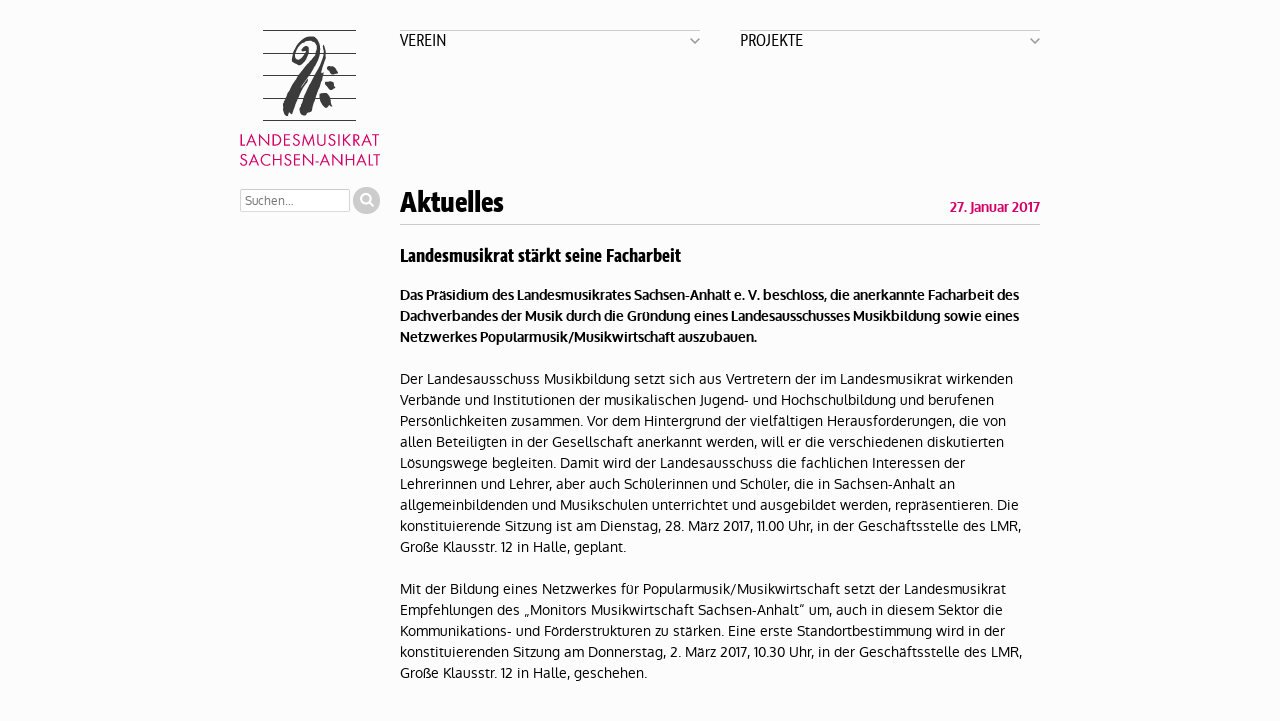

--- FILE ---
content_type: text/html; charset=utf-8
request_url: https://lmr-san.de/news/74/18/Landesmusikrat-st%C3%A4rkt-seine-Facharbeit
body_size: 2855
content:
<!DOCTYPE html>
<html xmlns="http://www.w3.org/1999/xhtml" xml:lang="de" lang="de"><head>
		<meta http-equiv="X-UA-Compatible" content="IE=edge" />
		<title>Aktuelles | Landesmusikrat Sachsen&#45;Anhalt</title>
		<link rel="canonical" href="https://lmr-san.de/news/74/18/Landesmusikrat-stärkt-seine-Facharbeit" />		<base href="https://lmr-san.de/" />
<meta charset="utf-8" />
<meta name="viewport" content="width=device-width,initial-scale=1" />
 
		<link rel="stylesheet" type="text/css" href="https://lmr-san.de/tmp/cache/stylesheet_combined_980c84e91fa036c2153ecb595cbe4b8d.css" media="all" />
		<!--[if lte IE 8]>
		<link rel="stylesheet" type="text/css" href="https://lmr-san.de/tmp/cache/stylesheet_combined_8799c3d904329d28eb7df5843c719b1d.css" media="screen" />

		<script type="text/javascript" src="//code.jquery.com/jquery-1.11.1.min.js"></script>
		<![endif]-->
		<link rel="start" title="Startseite, Tastenkürzel=1" href="https://lmr-san.de/" />
		<link rel="prev" title="Datenschutzerklärung" href="https://lmr-san.de/datenschutzerklaerung" />
		<link rel="next" title="Förderer" href="https://lmr-san.de/förderer" />		<script type="text/javascript">var js_dir = 'https://lmr-san.de/js/';</script>
		<script type="text/javascript" src="https://lmr-san.de/js/funktionen.js"></script>
	</head><body>
    <div id="fb-root"></div>
    <script type="text/javascript">(function(d, s, id) {
      var js, fjs = d.getElementsByTagName(s)[0];
      if (d.getElementById(id)) return;
      js = d.createElement(s); js.id = id;
      js.src = "//connect.facebook.net/de_DE/sdk.js#xfbml=1&version=v2.5";
      fjs.parentNode.insertBefore(js, fjs);
    }(document, 'script', 'facebook-jssdk'));</script>
    <div id="container">
			<div id="kopf">
				<h1 id="logo">
					<a title="Startseite" href="https://lmr-san.de/">
						<object data="img/logo.svg" type="image/svg+xml" width="140" height="137">
							<img src="img/logo.png" alt="Landesmusikrat Sachsen-Anhalt" width="140" height="137" />
						</object>
					</a>
				</h1>
				<div id="suche"><form id="m64b62moduleform_1" method="post" action="https://lmr-san.de/suche" class="cms_form">
<div class="hidden">
<input type="hidden" name="mact" value="Search,m64b62,dosearch,0" />
<input type="hidden" name="m64b62returnid" value="48" />
</div>

		<fieldset>
	<legend><label for="m64b62searchinput_1">Suche</label></legend>
	<input type="text" id="m64b62searchinput_1" name="m64b62searchinput" size="20" maxlength="50" placeholder="Seite durchsuchen…" onfocus="if(this.value==this.defaultValue) this.value='';" onblur="if(this.value=='') this.value=this.defaultValue;"/>
		<button name="submit" type="submit">Suchen</button>
	<div class="hidden"><input type="hidden" id="m64b62origreturnid" name="m64b62origreturnid" value="18" />
</div></fieldset>
</form>
</div>
				<nav>
					<h2>Hauptmenü</h2>
					
<ul class="nav"><li><a href="https://lmr-san.de/verein">Verein</a>
<ul class="nav"><li><a href="https://lmr-san.de/verein/praesidium">Präsidium</a></li><li><a href="https://lmr-san.de/verein/verwaltung">Verwaltung</a></li><li><a href="https://lmr-san.de/verein/gremien">Gremien</a>
<ul class="nav"><li><a href="https://lmr-san.de/verein/gremien/landesausschuesse">Landesausschüsse</a></li></ul></li><li><a href="https://lmr-san.de/verein/mitglieder">Mitglieder</a></li><li><a href="https://lmr-san.de/verein/publikationen">Publikationen &amp; Downloads</a></li><li><a href="https://lmr-san.de/verein/kontakt-impressum">Kontakt/Impressum</a></li></ul></li><li><a href="https://lmr-san.de/projekte">Projekte</a>
<ul class="nav"><li><a href="https://lmr-san.de/projekte/landesjugendorchester">Landesjugendorchester</a>
<ul class="nav"><li><a href="https://lmr-san.de/projekte/landesjugendorchester/das-orchester">Das Orchester</a></li><li><a href="https://lmr-san.de/projekte/landesjugendorchester/geschichte">Geschichte</a></li><li><a href="https://lmr-san.de/projekte/landesjugendorchester/ljo-leitung">Leitung</a></li><li><a href="https://lmr-san.de/projekte/landesjugendorchester/ljo-konzerte">Konzerte</a></li><li><a href="https://lmr-san.de/projekte/landesjugendorchester/ljo-anmeldung">Interesse am Probespiel?</a></li><li><a href="https://lmr-san.de/projekte/landesjugendorchester/ljo-bilder">Bilder</a></li><li><a href="https://lmr-san.de/projekte/landesjugendorchester/anmeldung-ljo">Anmeldung zur nächsten Arbeitsphase</a></li></ul></li><li><a href="https://lmr-san.de/projekte/jugendjazzorchester">Landesjugendbigband</a></li><li><a href="https://lmr-san.de/projekte/landesjugendchor">Landesjugendchor</a></li><li><a href="https://lmr-san.de/projekte/wettbewerbe">Wettbewerbe</a>
<ul class="nav"><li><a href="https://lmr-san.de/projekte/wettbewerbe/chorwettbewerb">Chorwettbewerb</a></li></ul></li><li><a href="https://lmr-san.de/projekte/foerderungen-lehrgaenge">Förderungen &amp; Lehrgänge</a>
<ul class="nav"><li><a href="https://lmr-san.de/projekte/foerderungen-lehrgaenge/chorleitung">Chorleitung</a></li><li><a href="https://lmr-san.de/projekte/foerderungen-lehrgaenge/uebungsleiterpauschale">Übungsleiterpau‍scha‍le</a></li></ul></li><li><a href="https://lmr-san.de/projekte/landes-chor-tage-sachsen-anhalt-2026">Landes-Chor-Tage Sachsen-Anhalt 2026</a></li></ul></li></ul>
				</nav>
			</div>
			<hr/>
			<div id="inhalt" class="hyphenate">
				<div id="hauptinhalt">
					<h2 class="titel">Aktuelles</h2>
																																
	<div id="neues" class="detail">
	<div class="datum">27. Januar 2017</div>
<h3>Landesmusikrat st&auml;rkt seine Facharbeit</h3>
	<div id="intro">
			<p>Das Pr&auml;sidium des Landesmusikrates Sachsen-Anhalt e. V. beschloss, die anerkannte Facharbeit des Dachverbandes der Musik durch die Gr&uuml;ndung eines Landesausschusses Musikbildung sowie eines Netzwerkes Popularmusik/Musikwirtschaft auszubauen.</p>	</div>
<div id="artikel">
	<p>Der Landesausschuss Musikbildung setzt sich aus Vertretern der im Landesmusikrat wirkenden Verb&auml;nde und Institutionen der musikalischen Jugend- und Hochschulbildung und berufenen Pers&ouml;nlichkeiten zusammen. Vor dem Hintergrund der vielf&auml;ltigen Herausforderungen, die von allen Beteiligten in der Gesellschaft anerkannt werden, will er die verschiedenen diskutierten L&ouml;sungswege begleiten. Damit wird der Landesausschuss die fachlichen Interessen der Lehrerinnen und Lehrer, aber auch Sch&uuml;lerinnen und Sch&uuml;ler, die in Sachsen-Anhalt an allgemeinbildenden und Musikschulen unterrichtet und ausgebildet werden, repr&auml;sentieren. Die konstituierende Sitzung ist am Dienstag, 28. M&auml;rz 2017, 11.00 Uhr, in der Gesch&auml;ftsstelle des LMR, Gro&szlig;e Klausstr. 12 in Halle, geplant.</p>
<p>Mit der Bildung eines Netzwerkes f&uuml;r Popularmusik/Musikwirtschaft setzt der Landesmusikrat Empfehlungen des &bdquo;Monitors Musikwirtschaft Sachsen-Anhalt&ldquo; um, auch in diesem Sektor die Kommunikations- und F&ouml;rderstrukturen zu st&auml;rken. Eine erste Standortbestimmung wird in der konstituierenden Sitzung am Donnerstag, 2. M&auml;rz 2017, 10.30 Uhr, in der Gesch&auml;ftsstelle des LMR, Gro&szlig;e Klausstr. 12 in Halle, geschehen.</p></div>


</div>									</div>
				<div id="nebeninhalt">
					<form id="m4e58fmoduleform_2" method="post" action="https://lmr-san.de/suche" class="cms_form">
<div class="hidden">
<input type="hidden" name="mact" value="Search,m4e58f,dosearch,0" />
<input type="hidden" name="m4e58freturnid" value="48" />
</div>

		<fieldset>
	<legend><label for="m4e58fsearchinput_1">Suche</label></legend>
	<input type="text" id="m4e58fsearchinput_1" name="m4e58fsearchinput" size="20" maxlength="50" placeholder="Suchen…" onfocus="if(this.value==this.defaultValue) this.value='';" onblur="if(this.value=='') this.value=this.defaultValue;"/>
		<button name="submit" type="submit">Suchen</button>
	<div class="hidden"><input type="hidden" id="m4e58forigreturnid" name="m4e58forigreturnid" value="18" />
</div></fieldset>
</form>

										
				</div>
			</div>			<hr/>
			<div id="fuß">
				<div id="copyright">© 2004-2026 Landesmusikrat Sachsen-Anhalt <a href="https://lmr-san.de/datenschutzerklaerung" title="Datenschutzerklärung" >Datenschutzerklärung</a></div>
			</div>
		</div>
	</body>
</html>

--- FILE ---
content_type: text/css
request_url: https://lmr-san.de/tmp/cache/stylesheet_combined_980c84e91fa036c2153ecb595cbe4b8d.css
body_size: 10836
content:
/* cmsms stylesheet: global modified: Donnerstag, 14. Juli 2022 17:30:19 */
/*! normalize.css v8.0.1 | MIT License | github.com/necolas/normalize.css */button,hr,input{overflow:visible}progress,sub,sup{vertical-align:baseline}[type=checkbox],[type=radio],legend{box-sizing:border-box;padding:0}html{line-height:1.15;-webkit-text-size-adjust:100%}body{margin:0}details,main{display:block}h1{font-size:2em;margin:.67em 0}hr{box-sizing:content-box;height:0}code,kbd,pre,samp{font-family:monospace,monospace;font-size:1em}a{background-color:transparent}abbr[title]{border-bottom:none;text-decoration:underline;text-decoration:underline dotted}b,strong{font-weight:bolder}small{font-size:80%}sub,sup{font-size:75%;line-height:0;position:relative}sub{bottom:-.25em}sup{top:-.5em}img{border-style:none}button,input,optgroup,select,textarea{font-family:inherit;font-size:100%;line-height:1.15;margin:0}button,select{text-transform:none}[type=button],[type=reset],[type=submit],button{-webkit-appearance:button}[type=button]::-moz-focus-inner,[type=reset]::-moz-focus-inner,[type=submit]::-moz-focus-inner,button::-moz-focus-inner{border-style:none;padding:0}[type=button]:-moz-focusring,[type=reset]:-moz-focusring,[type=submit]:-moz-focusring,button:-moz-focusring{outline:ButtonText dotted 1px}fieldset{padding:.35em .75em .625em}legend{color:inherit;display:table;max-width:100%;white-space:normal}textarea{overflow:auto}[type=number]::-webkit-inner-spin-button,[type=number]::-webkit-outer-spin-button{height:auto}[type=search]{-webkit-appearance:textfield;outline-offset:-2px}[type=search]::-webkit-search-decoration{-webkit-appearance:none}::-webkit-file-upload-button{-webkit-appearance:button;font:inherit}summary{display:list-item}[hidden],template{display:none}
@font-face {
	font-family: 'Oxygen';
	src: url(/schriften/oxygen.woff) format('woff');
	font-weight: normal;
	font-style: normal;
}
@font-face {
	font-family: 'Oxygen';
	src: url(/schriften/oxygen-bold.woff) format('woff');
	font-weight: bold;
	font-style: normal;
}
@font-face {
	font-family: 'Oxygen';
	src: url(/schriften/oxygen-bolditalic.woff) format('woff');
	font-weight: bold;
	font-style: italic;
}
@font-face {
	font-family: 'Oxygen';
	src: url(/schriften/oxygen-italic.woff) format('woff');
	font-weight: normal;
	font-style: italic;
}
@font-face {
	font-family: 'Graublau';
	src: url(/schriften/graublauweb.woff) format('woff');
	font-weight: normal;
	font-style: normal;
}
@font-face {
	font-family: 'Graublau';
	src: url(/schriften/graublauwebbold.woff) format('woff');
	font-weight: bold;
	font-style: normal;
}
@font-face {
	font-family: 'Icons';
	src: url(/schriften/icons.woff) format('woff');
/* Darstellung mit Unicode-Zeichen e600–e60a */
}

html {font-size: 100%;}
body {
	background-color: #FCFCFC;
	font: .875em/1.5 Oxygen, Arial, Helvetica, Sans-serif;
	color: black;
	margin: 0;
	padding: 0;
	-moz-hyphens: auto;
	-webkit-hyphens: auto;
	-ms-hyphens: auto;
	hyphens: auto;
}
a {
	text-decoration: none;
	color: #D30067;
}
a:hover {text-decoration: underline;}
a[href$='.pdf'] {padding-right: 17px;}
a[href$='.pdf']:after {
	content: '\e60a';
	font-family: Icons;
	position: absolute;
	margin-left: 3px;
}
a img {border: none;}
address {font-style: normal;}
fieldset {
	border: none;
	margin: 0;
	padding: 0;
}
h1, h2, h3, caption, legend {
	font-family: Graublau, "Arial Narrow", Arial, Helvetica, Sans-serif;
	margin: 2ex 0;
	font-weight: bold;
	text-align: left;
}
h3, caption, legend {
	font-size: 1.286em;
	line-height: 1.3;
	border-bottom: 1px solid #E6E6E6;
	padding-bottom: 3px;
	margin-bottom: 15px;
}
caption {margin: 0 0 1ex;}
legend {
	margin: 0;
	padding: 0;
	border: none;
}
fieldset > div {margin-bottom: 1em;}
fieldset fieldset legend {font-size: 16px;}
h4 {
	font-size: 1.143em;
	margin: 2ex 0 0;
}
img, input, select, textarea, button, object, iframe {
	vertical-align: middle;
	margin: 0;
}
img, object {
	max-width: 100%;
	height: auto;
}
img[style*="float: left"],
img[style*="float:left"],
.bild[style*="float: left"],
.bild[style*="float:left"]
	{margin-right: 20px;}
input, select, textarea {
	display: block;
	background-color: white;
	border: 1px solid;
	border-color: #CBCBCB #D4D4D4 #DBDBDB;
	padding: .143em .357em;
	margin-bottom: .714em;
/* 	box-shadow: inset 0 1px 3px rgba(0,0,0,.25); */
	height: 2.143em;
	-moz-box-sizing: border-box;
	-webkit-box-sizing: border-box;
	box-sizing: border-box;
	border-radius: 2px;
	width: 50%;
}
input:focus, select:focus, textarea:focus {
/* 	background-color: #FFFFF1; */
	border-left-color: #D30067;
}
input, select {
	-moz-hyphens: manual;
	-webkit-hyphens: manual;
	-ms-hyphens: manual;
	hyphens: manual;
}
input[type=radio], input[type=checkbox] {
	display: inline;
	margin: 0;
	padding: 0;
	line-height: 1;
	border: none;
	background: white;
	height: auto;
	width: auto;
}
input[type=submit], input[type=reset], button {
	background-color: #999;
	color: white;
	font-weight: bold;
	padding: .357em .714em;
	border: 1px solid white;
	box-shadow: 0 0 0 1px #999;
	height: auto;
	border-radius: 0;
	display: inline;
	width: auto;
}
input[type=submit]:hover, input[type=reset]:hover, button:hover {
	background-color: #D30067;
	box-shadow: 0 0 0 1px #D30067;
}
input[type=submit]:focus, input[type=reset]:focus, button:focus {outline: 1px dotted #D30067;}
label[for], label[htmlFor] {font-weight: bold;}
label span {
	color: #666;
	font-size: 13px;
	font-style: italic;
	font-weight: normal;
}
legend {
	padding: 0;
	display: none;
}
p, ul, ol, table {margin: 0 0 1.5em;}
object {pointer-events: none;}
ol {padding-left: 20px;}
table {
	width: 100%;
	font-size: 100%;
	border-collapse: collapse;
}
textarea {
	overflow: auto;
	resize: vertical;
	line-height: 1.35;
	height: auto;
}
th, td {
	text-align: left;
	vertical-align: top;
	border: solid #DDD;
	border-width: 1px 0;
	font-size: 100%;
	padding: 0;
}
thead th {
	border-bottom: 3px double #CCC;
	border-top: none;
}
.skip, hr {
	position: absolute;
	left: -999em;
}
#inhalt hr {position: static;}
.hidden, .versteckt {display: none;}
.captchapict {
	width: 300px;
	height: 60px;
}
.bild {
	display: inline-block;
	position: relative;
	z-index: 1;
}
.bild:before {
	content: '';
	position: absolute;
	top: 5px;
	left: 5px;
	bottom: 5px;
	right: 5px;
	border: 1px solid white;
	border: 1px solid rgba(255,255,255,.8);
}
.bild > img {
	position: relative;
	z-index: -1;
}
.mehr a, a.mehr {
	position: relative;
	font-weight: bold;
	display: inline-block;
	padding-right: .714em;
}
.mehr a:after, a.mehr:after {
	content: '\e600';
	font: 1em/1.5 Icons;
	speak: never;
	position: absolute;
/*
	right: -13px;
	top: 4px;
*/
}
.checkbox, .radio {
	border: 2px solid #CCC;
	display: inline-block;
	line-height: 1;
	width: 10px;
	height: 10px;
	border-radius: 2px;
	vertical-align: middle;
	position: relative;
}
.radio {
	border-radius: 100%;
	width: 12px;
	height: 12px;
}
.checkbox.checked, .radio.checked {background-color: #D30067;}
.checkbox.checked:before, .radio.checked:before {
	content: '';
	position: absolute;
	left: 0;
	top: 0;
	right: 0;
	bottom: 0;
	border: 1px solid white;
}
.radio.checked:before {
	border-radius: 100%;
	border-width: 2px;
}
.checkbox.focus, .radio.focus {border-color: #D30067;}
.checkbox input, .radio input {
	opacity: .001;
	position: absolute;
	width: 10px;
	height: 10px;
}

.mitteilung.fehler {
	color: white;
	background-color: #D30067;
	padding: 10px 13px;
	line-height: 1.35;
	position: relative;
}
.mitteilung.fehler:before {
	content: '';
	position: absolute;
	left: 5px;
	right: 5px;
	top: 5px;
	bottom: 5px;
	border: 1px solid white;
}
ul.mitteilung.fehler {padding: 7px 20px 7px 30px !important;}
.mitteilung.fehler * {position: relative;}
.mitteilung.fehler li {margin: 7px 0;}
.mitteilung.fehler li:before {color: white !important;}
.mitteilung.fehler label {font-weight: normal;}
.ungültig label span {color: #D30067;}
.ungültig input, .ungültig textarea, .ungültig select {border-color: #D30067;}
.ungültig label.ungültig, .spamschutz {display: none;}
.ungültig .checkbox, .ungültig .radio {box-shadow: 0 0 0 1px #D30067;}

#container {
	width: 57.143em;
	margin: auto;
}
#kopf:after, #inhalt:after,
.verwaltung .abschnitt:after,
.verwaltung .abschnitt > section:after {
	content: '';
	display: block;
	clear: both;
	height: 0;
}


#kopf {
	padding-top: 30px;
	margin-bottom: 20px;
	position: relative;
}
#kopf #logo {
	float: left;
	margin: 0 20px 0 0;
}
#kopf #logo a {display: block;}
#kopf #logo object {pointer-events: none;}
#kopf #logo img {display: block;}
#kopf #suche {
	position: absolute;
	right: 9999px;
	top: 9.5em;
	transition-property: opacity, right;
	transition-duration: .1s, 0s;
	transition-delay: 0s;
}
#start #kopf #suche {right: 0;}
#start #kopf #suche.hide {
	opacity: 0;
	transition-delay: 0s, .1s;
}
#kopf #suche > form {padding-left: 2.857em;}
#kopf #suche > form legend {
	display: block;
	position: absolute;
	left: 0;
}
#kopf #suche > form label {
	position: absolute;
	color: #FCFCFC;
	text-indent: -9999em;
	font-weight: normal;
	left: 0;
	top: 0;
	cursor: pointer;
}
#kopf #suche > form label:before, #nebeninhalt form button:before {
	content: '\e609';
	font-family: Icons;
	font-size: 1.056em;
	line-height: 1.632;
	width: 1.737em;
	height: 1.737em;
	text-align: center;
	border-radius: 100%;
	position: absolute;
	left: 0;
	top: 0;
	background-color: #CCC;
	text-indent: 0;
}
#kopf #suche > form:hover label:before, #nebeninhalt form button:hover {background-color: #D30067;}
/*
#kopf #suche > form * {
	position: absolute;
	left: -9999px;
}
#kopf #suche > form:hover * {position: static;}
*/
#kopf #suche input {
	display: inline;
	margin: 0;
}
#kopf #suche input[type=text] {
	font-size: 18px;
	height: 32px;
	background: none;
	border: none;
	box-shadow: none;
	color: #CCC;
	width: 170px;
	margin-right: -5px;
	-moz-transition: width .5s;
	-webkit-transition: width .5s;
	transition: width .5s;
	cursor: pointer;
}
#kopf #suche input[type=text]:hover {color: black;}
#kopf #suche input[type=text]:focus {
	background-color: white;
	border: 1px solid #CCC;
	color: black;
	width: 600px;
	margin: 0;
	-moz-transition: width .5s;
	-webkit-transition: width .5s;
	transition: width .5s;
	cursor: text;
}
#kopf #suche button[type=submit] {display: none;}
#kopf ul {
	list-style: none;
	margin: 0;
	padding: 0;
	line-height: 1;
}
#kopf nav h2 {
	position: absolute;
	left: -9999em;
	top: -9999em;
}
#kopf nav > ul, #nebeninhalt .nav {
	font: 13px Graublau, "Arial Narrow", Arial, Helvetica, Sans-serif;
	text-transform: uppercase;
}
#kopf nav > ul > li {
	width: 300px;
	float: left;
	border-top: 1px solid #CCC;
	margin-left: 40px;
	position: relative;
}
#kopf nav > ul > li:after {
	content: '\e604';
	font: 20px Icons;
	position: absolute;
	right: -5px;
	top: 0;
	color: #999;
}
#kopf nav > ul > li:first-child {margin-left: 0;}
#kopf nav > ul a, #nebeninhalt .nav a {
	text-decoration: none;
	color: black;
}
#kopf nav > ul a:hover, #nebeninhalt .nav a:hover, #kopf nav > ul .current > a, #nebeninhalt .nav .current > a {color: #D30067;}
#kopf nav > ul > li > a {
	float: left;
	font-size: 1.231em;
	line-height: 1;
	padding-top: .063em;
}
#kopf nav > ul > li > ul {
	float: right;
	width: 220px;
	position: absolute;
	left: -9999em;
	background-color: #FCFCFC;
}
#kopf nav > ul > li:hover > ul, #kopf nav > ul > li.current > ul {position: static;}
#kopf nav > ul > li:hover:after, #kopf nav > ul > li.current:after {content: none;}
#kopf nav > ul li li, #nebeninhalt .nav li {
	padding: 3px 0 2px;
	border: solid #CCC;
	border-width: 0 0 1px;
}
#kopf ul ul ul {
	position: absolute;
	left: -9999em;
	top: -9999em;
}
#inhalt, #fuß {clear: both;}
#inhalt {
	min-height: 500px;
	position: relative;
}
#fuß {
	font-size: .857em;
	color: #999;
	border-top: 1px solid #CCC;
	padding: 3px 0 30px 160px;
	position: relative;
	margin-top: 50px;
}
#fuß:before {
	content: '';
	background: url(/img/logo_klein_grau.png) no-repeat;
	position: absolute;
	width: 4.167em;
	height: 3.917em;
	left: 7.083em;
	border: solid #FCFCFC;
	border-width: 0 .417em;
	top: -1.917em;
}
#fuß #copyright {
	font-family: Graublau, Arial, Helvetica, Sans-serif;
	text-transform: uppercase;
}
#fuß #copyright a {margin-left: 2em;}
#inhalt caption + tbody tr:first-child * {border-width: 0 0 1px;}
#hauptinhalt {
	float: right;
	width: 640px;
	position: relative;
}
#hauptinhalt ul {
	list-style: none;
	padding-left: 18px;
	margin-left: 0;
}
#hauptinhalt ul li:before {
	color: #D30067;
	content: '\e608';
	font-family: Icons;
	font-size: 10px;
	line-height: 1;
	margin: 5px 0 0 -17px;
	position: absolute;
}
#hauptinhalt .titel, #inhalt > .titel {
	border-bottom: 1px solid #CCC;
	margin: 0 0 20px;
	font-size: 27px;
	line-height: 1.2;
	padding-bottom: 5px;
}
#hauptinhalt .titelbild {margin: -15px 0 20px;}
#hauptinhalt .titelbild img {width: 100%;}
#hauptinhalt > #abschnitt1,
#hauptinhalt > #abschnitt2
{
	width: 46.875%;
	text-align: justify;
}
#hauptinhalt > #abschnitt1 {float: left;}
#hauptinhalt > #abschnitt2 {float: right;}
#hauptinhalt > #abschnitt1 > :first-child, #hauptinhalt > #abschnitt2 > :first-child {margin-top: 0;}
#nebeninhalt {
	float: left;
	width: 140px;
}
#nebeninhalt .nav {
	margin: 0;
	padding: 0;
	list-style: none;
	line-height: 1;
	border-top: 1px solid #CCC;
}
#nebeninhalt .nav ul {
	margin: 2px 0 -2px;
	padding: 0 0 0 10px;
	list-style: none;
	border-top: 1px solid #CCC;
}
#nebeninhalt .nav ul li {border-width: 1px 0 0;}
#nebeninhalt .nav ul li:first-child {border-width: 0;}
#nebeninhalt form {
	height: 30px;
	position: relative;
	margin-bottom: 7px;
}
#nebeninhalt form input {margin: 0;}
#nebeninhalt form input[type=text] {
	width: 110px;
	height: 23px;
	box-shadow: none;
	top: 2px;
	position: relative;
	font-size: 12px;
}
#nebeninhalt form button[type=submit] {
	border: none;
	box-shadow: none;
	background: #CCC;
	padding: 0;
	width: 27px;
	height: 27px;
	position: absolute;
	top: 0;
	right: 0;
	font-size: 0;
	border-radius: 100%;
	font-weight: normal;
}
#nebeninhalt form button[type=submit]:hover {background-color: #D30067;}
#nebeninhalt form button:before {
	font-size: 15px;
	height: 27px;
	line-height: 26px;
	position: absolute;
	right: 0;
	top: 0;
	width: 27px;
	background: none !important;
}
#nebeninhalt > a {
	display: block;
	margin-bottom: 5px;
}

#abschnitt1 input,
#abschnitt2 input,
#abschnitt1 select,
#abschnitt2 select,
#abschnitt1 textarea,
#abschnitt2 textarea
	{width: 100%;}
#abschnitt1 input[type=submit],
#abschnitt2 input[type=submit],
#abschnitt1 input[type=radio],
#abschnitt2 input[type=radio],
#abschnitt1 input[type=checkbox],
#abschnitt2 input[type=checkbox]
	{width: auto;}


#start #teaser {
	margin-bottom: 2.143em;
	position: relative;
}
#start #teaser_container {position: relative;}
#start #teaser .artikel {
	position: absolute;
	left: -9999em;
	top: -9999em;
}
#start #teaser .artikel:first-child {
	position: relative;
	left: auto;
	top: auto;
}
#start #teaser .beschreibung {
	background: url(/img/hg_beschreibung.png) top left no-repeat;
	position: absolute;
	bottom: 11px;
	right: 11px;
	width: 330px;
	padding: 40px 10px 10px 30px;
	font-size: 1.143em;
	line-height: 1.35;
	z-index: 2;
}
#start #teaser .beschreibung h2 {
	font-size: 22px;
	text-transform: uppercase;
	line-height: 1.2;
	margin: 0 0 10px;
}
/*
#start #teaser .mehr {
	font-weight: bold;
	white-space: nowrap;
	position: relative;
}
#start #teaser .mehr:after {
	content: '\e600';
	font-family: 'Icons';
	speak: none;
	line-height: 1;
	font-weight: normal;
	position: absolute;
	right: -15px;
	top: 4px;
}
*/
#start #teaser .bild {
	display: block;
	position: relative;
	z-index: 1;
}
#start #teaser .bild:before {
	content: "";
	position: absolute;
	top: 10px;
	left: 10px;
	right: 10px;
	bottom: 10px;
	border: 1px solid white;
	border: 1px solid rgba(255,255,255,.8);
	z-index: 2;
}
#start #teaser .bild img {
	position: relative;
	z-index: -1;
}
#start #teaser > a {
	position: absolute;
	top: 50%;
	z-index: 111;
	text-decoration: none;
	background-color: #FCFCFC;
	border-radius: 10em;
	color: #777;
	font: 4em/1 Icons;
	padding: .054em;
/*
	width: 62px;
	height: 62px;
*/
	cursor: pointer;
	left: 0;
	transform: translate(-50%, -50%);
}
#start #teaser .cycle-next {
	right: 0;
	left: auto;
	transform: translate(50%, -50%);
}
#start .cycle-prev:before, #start .cycle-next:before {
/*
	position: absolute;
	top: 3px;
	left: 0.07em;
*/
}
#start .cycle-prev:before {content: '\e603';}
#start .cycle-next:before {content: '\e602';}
#start #teaser > a:hover {color: #D30067;}
#start #hauptinhalt {
	width: auto;
	float: none;
}
#start #abschnitt1 {
	float: left;
	width: 57.5%;
	text-align: justify;
}
#start #abschnitt2 {width: 37.5%;}
#start #abschnitt2 > h2:first-child {
	margin: 0 0 20px;
	font-size: 1.929em;
	padding-bottom: 5px;
	border-bottom: 1px solid #CCC;
	line-height: 1.2;
}
#start #nebeninhalt {
	float: none;
	width: auto;
	clear: both;
	padding: 0;
	text-align: justify;
}
#start #nebeninhalt a {
	font-weight: bold;
	position: relative;
	margin-right: 10px;
}
/*
#start #nebeninhalt a:after {
	content: '\e600';
	font: 14px Icons;
	speak: none;
	position: absolute;
	right: -13px;
	top: 3px;
}
*/
#abschnitt2 {margin-bottom: 2em;}
.neues .abschnitt {
	padding-bottom: .714em;
	border-bottom: 1px solid #CCC;
	margin-bottom: 1.071em;
}
.neues .abschnitt:after {
	content: '';
	display: block;
	clear: both;
	height: 0;
}
.neues .abschnitt header {display: flex;}
.neues .datum {
	background-color: #D30067;
	color: #FFFFFF;
	font: bold .929em/1 Graublau, Arial, Helvetica, Sans-serif;
	height: 3.154em;
	padding: .231em .385em;
	text-align: center;
	text-transform: uppercase;
	flex: 0 0 2.846em;
	border-radius: 100%;
	margin: 0 1em 2.3ex 0;
	text-indent: .231em;
}
.neues .datum:first-line {font-size: 1.286em;}
.neues .datum .year {
	display: block;
	font-size: .769em;
	font-weight: normal;
	text-indent: 0;
	line-height: .9;
}
.neues h3, #neues h3 {border: none;}
#start #abschnitt2 h3, .neues h3, #neues h3 {
	align-self: center;
	margin: 0 0 15px;
	font-size: 1.214em;
}
#neues.detail h3 {
	float: none;
	max-width: none;
}
.neues h3 a {
	color: black;
	text-decoration: none;
}
.neues h3 a:hover {color: #D30067;}
.neues .intro, .neues .inhalt {clear: both;}
.neues .intro p {margin: 0;}
.neues > .mehr {
	float: right;
	line-height: 1.4;
	margin-top: -10px;
	display: none;
}
#start .neues > .mehr, #abschnitt1 + div .mehr {display: inline;}
#neues.detail {position: relative;}
#neues.detail .datum {
	position: absolute;
	right: 0;
	top: -44px;
	line-height: 1;
	color: #D30067;
	font-weight: bold;
}
#neues.detail #intro {
	font-weight: bold;
	margin-bottom: 1.5em;
}
#neues .zurück a {
	text-transform: lowercase;
	font-weight: bold;
	position: relative;
	margin-left: 10px;
}
#neues .zurück a:before {
	content: '\e601';
	font: 14px Icons;
	position: absolute;
	left: -13px;
	top: 3px;
}
#start #nebeninhalt > div {
	float: left;
	width: 31.25%;
	margin-left: 3.125%;
	margin-bottom: 3em;
}
#start #nebeninhalt > div:first-child {margin-left: 0;}
#start #nebeninhalt h2 {
	font-size: 1.286em;
	border-bottom: 1px solid #CCC;
}

#förderer {clear: both;}
#förderer .kategorien {
	display: flex;
	flex-wrap: wrap;
	margin: 0 -1em;
}
#förderer h2 {
	border-bottom: 1px solid #CCC;
	font-size: 1.286em;
}
#förderer h3 {
	font: bold 1em/1.5 Oxygen, Arial, Helvetica, Sans-serif;
	border-bottom: none;
	margin: 0 0 .5em;
	padding-bottom: 0;
}
#förderer a {
	display: inline-block;
	vertical-align: middle;
	margin-right: .5em;
}
#förderer img {display: block;}
#förderer section {margin: 0 .5em 1em 1em;}
h3.sponsor {border-bottom: none;}
h3.sponsor + img {
	float: left;
	margin: 0 2em 1.5em 0;
}

.mitglieder h3 {margin: 0 0 10px;}
.mitglieder .kategorie {margin-bottom: 3ex;}
.mitglieder ul, .ausschuss {
	-moz-columns: 2;
	-moz-column-gap: 40px;
	-webkit-columns: 2;
	-webkit-column-gap: 40px;
	columns: 2;
	column-gap: 40px;
}
.mitglieder ul, .ausschuss {
	margin: 0;
	padding: 0 !important;
	list-style: none;
	font-size: 0;
}
.ausschuss li, .mitglieder li {
	display: inline-block;
	width: 50%;
	font-size: 14px;
}
.ausschuss li:before, .mitglieder li:before {content: none !important;}
.ausschuss li:nth-child(odd),
.ausschuss li:nth-child(even),
.mitglieder li:nth-child(odd),
.mitglieder li:nth-child(even)
	{
		width: auto;
		display: list-item;
	}
.mitglieder li {position: relative;}
.mitglieder li .zusatz, .ausschuss li .zusatz {
	color: #888;
	font-size: 13px;
	font-style: italic;
	margin-left: 5px;
}
.mitglieder.praesidium {
	margin-left: -6.25%;
	display: -ms-flexbox;
	-ms-flex-wrap: wrap;
	display: flex;
	flex-wrap: wrap;
}
.mitglieder.praesidium .kategorie {
	flex: 0 1 44.118%;
	-ms-flex: 0 1 44.118%;
	margin-left: 5.882%;
}
@supports (display: grid) {
	.mitglieder.praesidium {
		display: grid;
		grid-template-columns: 1fr 1fr;
	}
	#praesidiumsmitglieder {grid-row: span 2;}
}
.mitglieder.praesidium .kategorie ul, .kategorie#institutionen ul {
	-moz-column-count: auto;
	-webkit-column-count: auto;
	column-count: auto;
}
.kategorie#institutionen .name:after {
	content: '\e607';
	font-family: Icons;
	margin-left: 5px;
	color: #D30067;
}
.mitglieder li .infos, .jsenabled .mitglieder .name:hover + .infos {
	position: absolute;
	left: -9999px;
	background-color: white;
	padding: 20px;
	z-index: 1;
	border: 1px solid #D30067;
	bottom: 100%;
	display: inline;
	width: 340px;
	box-shadow: 0 0 10px rgba(0,0,0,.36);
	line-height: 1.35;
	margin: 0 0 .5em -1.5em;
}
.mitglieder li .infos table {
	width: auto;
	margin: 0;
}
.jsenabled #institutionen .name:hover {
	cursor: pointer;
	color: #D30067;
}
.mitglieder li .infos:before, .mitglieder li .infos:after {
	content: '';
	position: absolute;
	left: 1em;
	bottom: -1.25em;
	border-width: 1.25em 1.25em 0 0;
	border-style: solid;
	border-color: #D30067 transparent;
}
.mitglieder li .infos:after {
	margin-bottom: 2px;
	margin-left: 1px;
	border-style: solid;
	border-color: white transparent;
}
.mitglieder .name:hover + .infos,
.mitglieder .infos:hover,
.mitglieder .infos.visible,
.mitglieder .name:hover + .infos.visible
	{left: auto;}
.mitglieder li .infos .adresse {margin-bottom: 1ex;}
.mitglieder .infos th, .mitglieder .infos td {
	border: none;
	padding: 0;
}
.mitglieder .infos th {padding-right: 10px;}
.mitglieder .infos th:after {content: ':';}
.mitglieder .infos h3 {
	font-size: 16px;
	border-bottom: 0;
	padding: 0;
}
#mandate {
	-moz-hyphens: manual;
	-webkit-hyphens: manual;
	-ms-hyphens: manual;
	hyphens: manual;
}
#mandate thead th:last-child,
#mandate tbody td:last-child
{
	min-width: 25%;
	padding-left: 1em;
}

.verwaltung .abschnitt {
	clear: both;
	margin-bottom: 50px;
}
.verwaltung h3 {margin-top: 0;}
.verwaltung .abschnitt > section {
	clear: both;
	margin-bottom: 35px;
}
.verwaltung .header,
.verwaltung .bild ~ *
{
	float: right;
	width: 68.75%;
	/* bei Verwendung von Querformatbildern die Regel oben entfernen und die unten auskommentieren */
	/* width: 46.875%; */
	clear: right;
}
.verwaltung .sub {
	width: 318px;
	display: inline-block;
	vertical-align: top;
	margin-bottom: 25px !important;
	line-height: 1.2;
}
.verwaltung .sub .header {
	float: none;
	width: auto;
}
.verwaltung h4 {margin: 0;}
.verwaltung .beschreibung {
	font-size: 1.143em;
	color: #888;
	font-style: italic;
	line-height: 1.35;
	margin-bottom: 15px;
}
.verwaltung .sub .header * {
	font-size: 14px;
	line-height: 1.2;
}
.verwaltung .sub .beschreibung {margin-bottom: 10px;}
.verwaltung .bild {
	float: left;
	max-width: 23.438%;
	/* bei Verwendung von Querformatbildern die Regel oben entfernen und die unten auskommentieren */
	/* width: 46.875%; */
}
.verwaltung .bild img {width: 100%;}
.verwaltung .extra {margin-bottom: 15px;}
.verwaltung ul {
	margin: 0;
	padding: 0 !important;
	list-style: none;
}
.verwaltung li:before {content: none !important;}

.ausschuss {margin-bottom: 40px;}
#institutionen li {
	display: list-item;
	margin: 0;
	width: auto;
}
.gremium .abschnitt {margin-bottom: 50px;}
.gremium table {
	width: 100%;
	margin: 0;
}
.gremium th, .gremium td {border-width: 0 0 1px;}
.gremium th {width: 31.25%;}
.gremium ul {
	margin: 0;
	padding: 0 !important;
	list-style: none;
}
.gremium li:before {content: none !important;}
#abschnitt2 h2 {
	margin-top: 0;
	padding-bottom: 3px;
	border-bottom: 1px solid #DDD;
}
/* #abschnitt2 p {margin-bottom: 0;} */
.termine .nav {
	margin-top: 2px;
	font-weight: bold;
	position: absolute;
	right: 0;
}
.termine .nav a {position: relative;}
.termine .nav .zurück:before, .termine .nav .weiter:after {
	font: normal 100%/1.5 Icons;
	position: absolute;
}
.termine .nav .zurück {padding-left: 12px;}
.termine .nav .zurück:before {
	content: '\e601';
	left: 0;
}
.termine .nav .weiter {padding-right: 12px;}
.termine .nav .weiter:after {
	content: '\e600';
	right: 0;
}
.termine .nav .weiter:before {
	content: '|';
	color: #999;
	margin: 0 10px 0 7px;
	display: inline-block;
	font-weight: normal;
}
.termine > h3 {margin: 0 0 1ex;}
.termine table {
	width: 100%;
	margin: 0;
}
.termine td, .termine th {padding-left: 10px;}
.termine td {
	padding-top: 5px;
	padding-bottom: 5px;
}
.termine table td:first-child, .termine th:first-child {
	white-space: nowrap;
	padding-left: 0;
	padding-right: 5px;
	-ms-hyphens: manual;
	-moz-hyphens: manual;
	-webkit-hyphens: manual;
	-ms-hyphens: manual;
	hyphens: manual;
}
.termine td:first-child + td {
	border-left: 7px solid #CCC;
	padding-left: 5px;
}
.termine.bevorstehend td:first-child {padding-right: 0;}
.termine.bevorstehend td:first-child + td {
	border-left: none;
	padding-left: 10px;
}
.termine .kat1 td:first-child + td {border-left-color: #F90;}
.termine .kat2 td:first-child + td {border-left-color: #83A600;}
.termine .kat3 td:first-child + td {border-left-color: #06486E;}
.termine .kat4 td:first-child + td {border-left-color: #D70022;}
.termine .kat5 td:first-child + td {border-left-color: #00BABA;}
.termine .zeit, .termine .bis {display: block;}
#hauptinhalt .termine .titel {
	font-size: 100%;
	line-height: inherit;
	margin: 0;
	padding: 0;
	border: none;
}
.termine .info span {margin-right: 5px;}
/*
.termine .details {
	position: absolute;
	left: -9999px;
}
*/
.termine .details :first-child {margin-top: 0;}
.termin.detail .datum {font-weight: bold;}
.legende {
	margin-bottom: 30px;
/*
	position: sticky;
	top: 0;
	background-color: white;
*/
}
.legende h3 {
	position: absolute;
	left: -9999px;
}
.legende ul {
	list-style: none;
	padding: 0;
	margin: 0;
}
.legende li {
	position: relative;
	display: inline-block;
	padding-left: 15px;
	vertical-align: middle;
	margin-right: 20px;
}
.legende li:before {
	content: '';
	width: 10px;
	height: 10px;
	position: absolute;
	border-radius: 100%;
	left: 0;
	margin-top: 5px;
}
.legende .kat1:before {background-color: #d1790d;}
.legende .kat2:before {background-color: #83a600;}
.legende .kat3:before {background-color: #06486e;}
.legende .kat4:before {background-color: #d70022;}
.legende .kat5:before {background-color: #00baba;}
.legende .kat6:before {background-color: #800080;}
.kontakt {margin-top: 10px;}
/* #hauptinhalt .downloads {text-align: left;} */
.downloads.bilder {width: 100%;}
.downloads.bilder thead th, .downloads.bilder tbody td {padding-left: 10px;}
.downloads.bilder thead th:first-child {padding-left: 0;}
.downloads.bilder tbody td:first-child {
	width: 150px;
	padding: 5px 0;
}
.downloads.bilder tbody td:first-child + td {
	-ms-hyphens: manual;
	-moz-hyphens: manual;
	-webkit-hyphens: manual;
	hyphens: manual;
}
#hauptinhalt .downloads .titel {
	font-size: 100%;
	line-height: 1.5;
	border: none;
	margin-bottom: 5px;
	padding: 0;
}

.downloads .datum {
	color: #999999;
	font-size: 12px;
	font-style: italic;
}
.downloads.jso th, .downloads.jso td {padding-left: 10px;}
.downloads.jso th:first-child, .downloads.jso td:first-child {padding-left: 0;}
.event_form {position: relative;}
.event_form #add_event {
	position: absolute;
	left: 50px;
	top: 7px;
	cursor: pointer;
	font-weight: bold;
	line-height: 1;
}
.add_edit_event {
	position: absolute;
	margin: 3px 0 0 50px;
}
.add_edit_event > .submit {
	float: none;
	width: auto;
	text-align: center;
	clear: both;
}
.add_edit_event > div > fieldset {margin: 0 0 15px;}
.add_edit_event legend {
	display: block;
	font: bold 100%/1.5 Oxygen, Arial, Helvetica, Sans-serif;
	color: #D30067;
}
.add_edit_event fieldset legend {color: black;}
.add_edit_event fieldset fieldset legend {display: none;}
.jsenabled .add_edit_event > legend {
	overflow: hidden;
	height: 0;
	width: 0;
	font-size: 0;
}
.add_edit_event > legend ~ *,
.jsenabled .add_edit_event #enddate	{display: none;}
.add_edit_event select {width: auto;}
.add_edit_event:hover {
	position: static;
	margin: 0 0 2ex;
	border-bottom: 1px solid #CCC;
	padding-bottom: 20px;
}
.jsenabled .add_edit_event {
	background-color: white;
	background-color: rgba(255,255,255,.96);
	border: 1px solid #D30067;
	box-shadow: 0 0 5px rgba(0,0,0,.4);
	z-index: 10;
	margin: 0 0 0 -230px;
	padding: 40px 80px;
	display: none;
	width: 300px;
	left: 50%;
}
.jsenabled .add_edit_event:hover {position: absolute;}
.add_edit_event:hover > *, .jsenabled .add_edit_event > * {display: block;}
.add_edit_event:hover > legend {
	font: bold 18px/1.3 "Graublau Web", "Arial Narrow", Arial, Helvetica, Sans-serif;
	color: black;
}
.add_edit_event .ende {margin-bottom: 10px;}
.add_edit_event select {display: inline;}
/* .add_edit_event #starttime, .add_edit_event #endtime {margin-left: 20px;} */
.add_edit_event .oder {
	color: #999;
	font-family: "Graublau Web", "Arial Narrow", Arial, Helvetica, Sans-serif;
	text-transform: uppercase;
	margin: 0 18px;
	position: relative;
	z-index: 1;
}
.add_edit_event .oder:before, .add_edit_event .oder:after {
	content: '';
	position: absolute;
	left: 50%;
	border-left: 2px solid #DDD;
	z-index: -1;
}
.add_edit_event .oder:before {
	top: -10px;
	bottom: -10px;
}
.add_edit_event .oder:after {
	top: 2px;
	bottom: 2px;
	border-color: #FCFCFC;
}
.add_edit_event input[type=text], .add_edit_event textarea {width: 300px;}
.add_edit_event .kategorien ul {
	margin: 0;
	padding: 0;
	list-style: none;
}
.add_edit_event .submit input {margin: 10px;}
.ergebnisse {line-height: 1.35;}
.ergebnisse li {margin-bottom: 10px;}
.ergebnisse .url {
	color: #888;
	font-size: 13px;
	font-style: italic;
	line-height: 1;
}

#pflichtstellen td > div {position: relative;}
#pflichtstellen .info {
	display: none;
	position: absolute;
	padding: .714em;
	border: 1px solid #D30067;
	background-color: white;
	box-shadow: 0 0 .714em rgba(0,0,0,.36);
	width: 44.143em;
	bottom: 2em;
}
#pflichtstellen .info > span {
	position: absolute;
	bottom: 0;
}
#pflichtstellen .info > span:before, #pflichtstellen .info > span:after {
	content: '';
	position: absolute;
	top: 0;
	border-style: solid;
}
#pflichtstellen .info > span:before {
	border-width: 13px 13px 0;
	border-color: #D30067 transparent;
}
#pflichtstellen .info > span:after {
	border-color: white rgba(0, 0, 0, 0);
	border-width: 12px 12px 0;
	left: 1px;
}
#pflichtstellen .info table {margin: 0;}
#pflichtstellen .info caption {display: none;}

.nms_form legend {display: block;}
.nms_form input[type=text],
.nms_form input[type=email],
.nms_form .captcha input
	{width: 100%;}
.nms_email {font-weight: bold;}

.anmeldung_chorwettbewerb .anzahl input {width: 5ch;}
.anmeldung_chorwettbewerb .kategorie,
.anmeldung_chorwettbewerb .kategorie > :last-child
	{margin-bottom: 0;}
form .hilfe:before {content: '(';}
form .hilfe:after {content: ')';}

@media screen and (max-width: 52.5em) {
	body {
		font-size: 1em;
		padding: 1em;
	}
	caption, legend {font-size: 1em;}
	form {margin-bottom: 1.5em;}
	h3 {font-size: 1.25em;}
	h4 {font-size: 1em;}
	.mehr a, a.mehr {padding-right: .75em;}
	#container {width: auto;}
	#kopf {padding: 0;}
	#kopf #logo {
		width: 27.778%;
		margin-right: 2.778%;
	}
	#kopf #suche {
		top: auto;
		bottom: 0;
		right: 0;
	}
	.nav_active #kopf #suche {
		right: auto;
		left: -9999em;
	}
	#kopf #suche > form {
		padding-left: 2em;
		margin-bottom: 0;
	}
	#kopf #suche > form label {top: .188em;}
	#kopf #suche > form label:before {
		font-size: .75em;
		width: 2em;
		height: 2em;
		display: flex;
		align-items: center;
		justify-content: center;
	}
	#kopf #suche input[type="text"] {
		font-size: .75em;
		height: 2.5em;
		width: 10em;
	}
	#kopf #suche input[type="text"]:focus {width: 53.125vw;}
	#kopf nav > ul, #nebeninhalt .nav {font-size: inherit;}
	#kopf nav > ul {
		display: flex;
		justify-content: space-between;
	}
	#kopf nav > ul > li {
		width: 46%;
		margin-left: 0;
		box-sizing: border-box;
	}
	#kopf nav > ul > li:hover {
		position: absolute;
		z-index: 112;
		left: 30.556%;
		background-color: #FCFCFC;
		right: 0;
		width: auto;
	}
	#kopf nav > ul > li:hover:before {
		content: '';
		position: absolute;
		background-color: #FCFCFC;
		left: -.5em;
		right: -.5em;
		bottom: -.5em;
		top: 0;
	}
	#kopf nav > ul > li.current:after {content: '\e604';}
	#kopf nav > ul > li.current:hover:after {content: none;}
	#kopf nav ul a,
	#kopf nav > ul > li > a
	{
		font-size: 1em;
		display: block;
		padding: .188em 0 .125em;
	}
	#kopf nav > ul > li > a {
		float: none;
		padding-right: 1em;
		position: relative;
		z-index: 1;
	}
	#kopf nav > ul > li > ul {
		float: none;
		width: auto;
	}
	#kopf nav > ul > li.current > ul {position: absolute;}
	#kopf nav > ul > li:hover > ul {
		position: relative;
		left: 0;
	}
	#kopf nav > ul li li {padding: 0;}
	#kopf nav > ul li li:first-child {border-top-width: 1px;}
	#kopf ul ul .current ul {position: static;}
	#kopf ul ul .current ul li a, .nav_active #kopf nav ul ul .current ul li a {
		font-size: 1em;
		padding-left: 1em;
	}
	#kopf ul ul .current ul li:last-child {border-bottom-width: 0;}

	/*! JS-enabled nav styles */
	.nav_active, .nav_active body {overflow: hidden;}
	.has_nav #kopf nav > ul > li:hover {
		position: relative;
		left: 0;
		width: 46%;
	}
	.has_nav #kopf nav > ul > li:hover:before {content: none;}
	.has_nav #kopf nav > ul > li:hover:after {content: '\e604';}
	.has_nav #kopf nav > ul > li:hover > ul {
		position: absolute;
		left: -999em;
	}
	.nav_active body:before {
		content: '';
		position: absolute;
		left: 0;
		top: 0;
		right: 0;
		bottom: 0;
		background-color: #FCFCFC;
		z-index: 110;
	}
	.nav_active #kopf {
		position: relative;
		z-index: 111;
	}
	.nav_active #kopf nav > ul > li {
		position: absolute;
		left: -9999em;
	}
	.nav_active #kopf nav > ul > li, .nav_active #kopf nav > ul > li:hover {width: 100%;}
	.nav_active #kopf nav > ul > li.active {position: static;}
	.nav_active #kopf nav > ul > li:after,
	.nav_active #kopf nav > ul > li:hover:after
		{content: none;}
	.nav_active #kopf nav ul a {
		font-size: 1.25em;
		padding: .4em 0;
	}
	.nav_active #kopf nav > ul > li > ul,
	.nav_active #kopf nav > ul > li:hover > ul
		{position: static;}
	.nav_toggle {
		cursor: pointer;
		position: absolute;
		left: -9999em;
	}
	.nav_toggle:before, .nav_toggle:after {
		content: '';
		position: absolute;
		width: 1.5em;
		height: .125em;
		background-color: #CCC;
		left: 50%;
		top: 50%;
	}
	.nav_toggle:before {transform: translate(-50%,-50%) rotate(-45deg);}
	.nav_toggle:after {transform: translate(-50%,-50%) rotate(45deg);}
	.nav_active .nav_toggle {
		left: auto;
		right: -.375em;
		top: .188em;
		width: 2em;
		height: 2em;
		z-index: 112;
	}
	/* end JS-enabled nav styles */

	#fuß {
		font-size: .75em;
		padding-left: 0;
		padding-top: 3em;
	}
	#fuß:before {
		left: 50%;
		transform: translateX(-50%);
	}
	#fuß #copyright a {
		display: table;
		margin-left: 0;
	}

/*
	#start #abschnitt1,
	#hauptinhalt > #abschnitt1,
	#hauptinhalt > #abschnitt2,
	.verwaltung .header,
	.verwaltung .bild,
	.verwaltung .bild ~ *
*/
	#hauptinhalt,
	#start #nebeninhalt > div
	{
		float: none;
		width: auto;
		margin-left: 0;
	}
	#nebeninhalt {display: none;}
	#start #nebeninhalt {display: block;}
	#nebeninhalt img {width: 100%;}
	.neues .datum {font-size: .813em;}
	#start #abschnitt2 h3,
	#neues h3,
	#start #nebeninhalt h2,
	#förderer h2
		{font-size: 1.25em;}
	#start #abschnitt2 h3, #neues h3 {margin-bottom: .8em;}
	#abschnitt2 .neues {margin-bottom: 3em;}
	#start #abschnitt2 > h2:first-child {font-size: 1.75em;}
	#förderer .kategorien {margin: 0;}
	#förderer section {
		margin-left: 0;
		margin-right: 0;
	}

	#start #teaser > a {
		font-size: 2.5em;
		transform: translate(0, -50%);
		padding: .05em;
		left: -.4em;
	}
	#start #teaser .cycle-next {
		right: -.4em;
		transform: translate(0, -50%);
	}
	#start #teaser .artikel {width: 100%;}
	#start #teaser .artikel .bild {
		min-height: 21.875em;
		overflow: hidden;
	}
	#start #teaser .artikel .bild img {
		position: absolute;
		min-height: 100%;
		max-width: none;
		left: 50%;
		top: 50%;
		transform: translate(-50%,-50%);
	}
	#start #teaser .beschreibung {
		font-size: 1em;
		width: 67.361%;
		max-width: 20.625em;
	}
	#start #teaser .beschreibung > * {font-size: .75em;}
	#start #teaser .beschreibung > h2 {font-size: 1em;}
	#start #abschnitt1, #start #abschnitt2 {width: 46.875%;}
	.mitglieder.praesidium {
		width: auto;
		float: none;
	}
	.verwaltung .beschreibung {font-size: 1em;}
	.gremium .abschnitt {margin-bottom: 2em;}
	.kontakt input, .kontakt textarea,
	.nms_form input[type="text"], .nms_form input[type="email"], .nms_form .captcha input
		{width: 100%;}

	#pflichtstellen a {
		display: block;
		padding: .5em 0;
	}
	#pflichtstellen .info {
		padding: .625em;
		max-width: calc(100vw - 3.25em);
	}
}
@media screen and (max-width: 42em) {
	input, select, textarea {width: 100%;}
	input[type="radio"], input[type="checkbox"] {width: auto;}
	#start #abschnitt1,
	#hauptinhalt > #abschnitt1,
	#hauptinhalt > #abschnitt2,
	.verwaltung .header,
	.verwaltung .bild,
	.verwaltung .bild ~ *,
	.mitglieder.praesidium,
	.mitglieder.praesidium .kategorie
	{
		float: none;
		width: auto;
		margin-left: 0;
	}
	.verwaltung .bild {
		width: 9.375em;
		/* bei Verwendung von Querformatbildern die Regel oben entfernen und die unten auskommentieren */
		/* width: auto; */
		max-width: 100%;
	}
	.mitglieder ul, .ausschuss {
		-moz-columns: auto;
		-moz-column-gap: 0;
		-webkit-columns: auto;
		-webkit-column-gap: 0;
		columns: auto;
		column-gap: 0;
	}
	#institutionen li {position: relative;}
	.mitglieder li .infos, .jsenabled .mitglieder .name:hover + .infos {
		width: 100%;
		display: block;
		margin-left: 0;
		box-sizing: border-box;
	}
	.mitglieder li .infos:before,
	.mitglieder li .infos:after
		{border-width: 1.25em 0 0 1.25em;}
	.mitglieder li .infos:after {margin-left: -1px;}
	#mandate tbody tr > *,
	.gremium tr > *, .downloads tr > * {
		display: block;
		border: none;
	}
	.gremium th {width: auto;}
	.gremium td,
	#mandate tbody td:last-child,
	.downloads tr > :last-child
	{padding-bottom: 1.5em;}
	#mandate thead, .downloads thead {
		position: absolute;
		left: -9999em;
	}
	#mandate thead th:last-child, #mandate tbody td:last-child {padding-left: 0;}
	#mandate tbody td:first-child:after {content: ':';}
	#mandate tbody td:last-child {font-weight: bold;}
	#inhalt #pflichtstellen .info tr > * {
		display: block;
		border-width: 0;
	}
	#inhalt #pflichtstellen .info tr > :first-child {border-bottom-width: 1px;}
	#pflichtstellen .info tr > :last-child {padding-bottom: 1em;}
}


--- FILE ---
content_type: text/javascript
request_url: https://lmr-san.de/js/funktionen.js
body_size: 7130
content:
if(typeof js_dir === 'undefined') {var js_dir = 'js/';}
function include(c,d){var b=document.getElementsByTagName("head")[0];var a=document.createElement("script");a.type="text/javascript";a.src=c;a.onload=a.onreadystatechange=function(){if(d){d();}b.removeChild(a);a.onload=null;};b.appendChild(a);}if(typeof jQuery==="undefined"){include(js_dir+"jquery.min.js",runScript);}else{runScript();}
function runScript() {
	"use strict";
	$('html').addClass('jsenabled');
	$.ajaxSetup({cache: true});
	$(function() {
		var doc = $('html');
		var inhalt = $('#inhalt');
		var inside = false;
		var supports = (function() {
			var div = document.createElement('div'),
				vendors = 'Khtml Ms O Moz Webkit'.split(' '),
				len = vendors.length;
			return function(prop) {
				if(prop in div.style) {return true;}
				prop = prop.replace(/^[a-z]/, function(val) {
					return val.toUpperCase();
				});
				while(len--) {
					if(vendors[len] + prop in div.style) {return true;} 
				}
				return false;
			};
		})();
		if(!supports('hyphens') && doc.attr('lang') !== '') {
			$.getScript(js_dir+'hyphenator.min.js', function() {
				$.getScript(js_dir+'patterns/de.js', function() {
					Hyphenator.config({
						useCSS3hyphenation: true,
						remoteloading : false
					});
					Hyphenator.run();				
				});
			});
		}
		//! home page slideshow
		if($('#teaser').length) {
			$.getScript(js_dir+'jquery.cycle2.min.js', function() {
				$.getScript(js_dir+'jquery.cycle2.swipe.min.js', function() {
					$('#teaser')
						.append($('<a/>', {'class':'cycle-next'}))
						.append($('<a/>', {'class':'cycle-prev'}))
						.cycle({
							slides: '> div',
							timeout: 7000,
							pauseOnHover: true,
							log: false,
							swipe: true
						});
				})
			});
/*
			$.getScript(js_dir+'jquery.slides.min.js', function() {
				$('#teaser')
					.wrap($('<div>', {id: 'teaser_container'}))
					.slidesjs({
						width: 800,
						height: 350,
						pagination: {
							active: false
						},
						navigation: {
							effect: 'fade'
						},
						effect: {
							fade: {
								speed: 1500
							}
						},
						play: {
							auto: true,
							pauseOnHover: true,
							effect: 'fade',
							interval: 7000
						},
						callback: {
							loaded: function(n) {
								$('#teaser')
									.find('.slidesjs-navigation')
										.text('')
										.appendTo('#teaser_container')
										.removeAttr('title');
							}
						}
					});
			});
*/
		}
		// end home page slideshow
/*
		$(':not(.bild) > img:not(.icon)', '#inhalt').each(function() {
			var el = $(this);
			var elStyle = el.attr('style');
			el.wrap('<span class="bild">').filter(function() {
				return $(this).css('float') !== '';
			}).removeAttr('style').parent().attr('style',elStyle);
		});
*/
		$('#institutionen .name')
			.click(function() {
				$(this).siblings('.infos')
					.toggleClass('visible')
					.mouseenter(function() {inside = true;})
					.mouseleave(function() {inside = false;})
					.parent()
						.siblings()
							.children('.visible')
								.removeClass('visible');
			})
			.each(function() {
				$(this).next('.infos').prepend('<h3>'+$(this).text()+'</h3>');
			});
		$('body').click(function(e) {
			var el = $(e.target);
/* 			console.log(el);
			console.log(inside); */
			if(!inside && !el.closest('#institutionen .name').length) {
				$('#institutionen .visible').removeClass('visible');
				//el.removeClass('active');
			}
			if(!inside) {
				$('#pflichtstellen .visible').fadeOut(function() {
					$(this).removeClass('visible');
				});
			}
		});
		//! header search form hide/show
		$('#kopf > nav > .nav > li:nth-child(2)')
			.on('mouseenter mouseleave', function() {
				$('#suche').toggleClass('hide');
			});
		// end header search form hide/show
		if($('#pflichtstellen').length) {
			$('<div>').load($('#pflichtstellen td a:first').attr('href') + ' #hauptinhalt', function() {
				var div = $(this);
				$('#pflichtstellen td a:first-child').each(function() {
					var el = this;
					var table = div.find(el.hash);
					var posLeft = $(el).closest('td').position().left;
					$(el)
						.wrap($('<div>')).after(
							$('<div>', {
								'class': 'info',
								mouseenter: function() {inside = true;},
								mouseleave: function() {inside = false;}
							})
								.append(table)
								.append($('<span>').css('left', (posLeft+10)+'px'))
								.css('left', '-'+posLeft+'px')
						)
						.click(function(e) {
							$(el).next().fadeIn(function() {
								$(this).addClass('visible');
							});
							e.preventDefault();
						});
				});
			});
		}
		if($('.add_edit_event', inhalt).length) {
			$('.add_edit_event')
				.after(
					$('<a>', {
						id:'add_event',
						text: 'Termin hinzufügen',
						click: function() {
							$(this).prev().fadeIn();
						}
					}))
				.parent().addClass('event_form').end()
				.find('input[type=reset]').click(function() {
					$(this).closest('fieldset').fadeOut();
				})
				.end()
				.find('#all_day_event')
					.change(function() {
						var time = $('#starttime, #endtime');
						if($(this).is(':checked') && time.is(':visible')) {time.hide();}
						else {time.show();}
					})
				.end()
				.find('#check_end_date')
					.change(function() {
						var endDate = $('#enddate');
						if($(this).is(':checked') && !endDate.is(':visible')) {
							endDate.show();
							$('#s_endday').val($('#s_startday').val());
							$('#s_endmonth').val($('#s_startmonth').val());
							$('#s_endyear').val($('#s_startyear').val());
						}
						else {
							endDate.hide();
						}
					});// end add_edit_event stuff
			$(document).keyup(function(e) {
				if(e.which === 27) {
					$('.add_edit_event', inhalt).fadeOut();
				}
			});
		} // end if add_edit_event
		//! termindetails
		$('.termine .details').before($('<a/>', {
			'class':'mehr',
			text: 'Details',
			click: function() {
				$(this).next().hide().fadeIn().addClass('aktiv');
			}
		}));
		// end termindetails
		//! enhancements of form controls
		$(':checkbox, :radio')
			.filter(':checkbox')
				.wrap($('<span class="checkbox"/>'))
			.end()
			.filter(':radio')
				.wrap($('<span class="radio"/>'))
			.end()
			.filter(':checked')
				.parent()
					.addClass('checked')
				.end()
			.end()
			.change(function() {
				$(this).parent().toggleClass('checked');
			})
			.on('focus blur', function() {
				$(this).parent().toggleClass('focus');
			});
		// end enhancements of form controls
		//! nav menu functionality
		var nav = $('#kopf nav > ul');
		if(nav.length) {
			doc.addClass('has_nav');
			var nav_toggle = $('<a/>', {
				'class': 'nav_toggle',
				click: function() {
					doc.removeClass('nav_active');
					nav.children('.active').removeClass('active');
				}
			});
			nav
				.after(nav_toggle)
				.children()
				.children('a')
					.click(function(e) {
						var el = $(this);
						if($(window).width() <= 840) {
							e.preventDefault();
							if(!doc.hasClass('nav_active')) {
								doc.addClass('nav_active');
								el.closest('li').addClass('active');
							}
							else {
								window.location = el.attr('href');
							}
						}
					})
		}
		// end nav menu functionality
		// new functions before this comment
	});
}

--- FILE ---
content_type: image/svg+xml
request_url: https://lmr-san.de/img/logo.svg
body_size: 29561
content:
<?xml version="1.0" standalone="no"?><!DOCTYPE svg PUBLIC "-//W3C//DTD SVG 1.1//EN" "http://www.w3.org/Graphics/SVG/1.1/DTD/svg11.dtd"><svg viewBox="0 0 140 137" width="140" height="137" version="1.1" xmlns="http://www.w3.org/2000/svg" xmlns:xlink="http://www.w3.org/1999/xlink">	<g>		<g>			<path d="M 69.7331 6.3811 C 69.8484 6.4852 69.9067 6.4716 72.5789 6.3801 C 73.227 6.4721 74.0199 6.6472 74.583 6.8647 C 74.9396 7.0022 75.1976 7.4832 75.485 7.7697 C 75.9328 8.2173 76.5463 8.554 76.8116 8.898 C 77.1798 9.368 77.7755 10.0498 77.7755 10.2793 C 77.7755 10.5088 78.5085 11.5466 78.7497 12.1537 C 79.1514 13.0121 79.4304 13.937 79.6726 14.8237 C 79.7072 15.1369 79.7964 15.5818 79.9474 15.9206 C 80.0754 16.879 80.1677 18.7198 80.1677 18.9494 C 80.1677 19.1789 80.0764 21.7475 80.0764 21.9771 C 80.0764 22.2066 79.7995 22.7571 79.7995 22.9861 C 79.7995 23.2156 79.8132 23.2747 79.9558 23.1733 C 79.9841 23.3071 79.873 23.4363 79.7607 23.5105 C 79.8111 24.5096 79.6034 25.1532 79.3612 26.1623 C 79.2238 26.7243 79.0623 27.449 78.841 28.1888 C 78.7812 28.286 78.6868 28.2891 78.6228 28.3728 C 78.0502 30.8066 76.6208 32.8796 75.6161 35.043 C 74.9554 35.7028 74.5128 36.7961 74.1457 37.3691 C 74.0881 37.4606 73.9936 37.3722 73.9297 37.4559 C 73.8175 37.906 73.4504 38.4456 73.4504 38.6751 C 73.4504 38.9041 71.8815 41.3222 71.2029 42.6183 C 70.881 43.2373 70.451 43.8286 70.0021 44.4362 C 69.5768 45.0097 68.9062 45.4996 69.0236 46.0888 C 68.8957 46.1061 68.7231 46.105 68.6466 46.1207 C 68.0142 47.0947 67.3708 48.0113 66.783 48.9534 C 66.1721 49.758 64.8008 51.2444 64.8008 51.4734 C 64.8008 51.7029 64.847 51.5194 64.9807 51.5461 C 64.3299 52.3408 63.2812 53.343 63.0116 54.2716 C 63.0116 54.2716 62.9739 54.1665 62.9204 54.0881 C 62.31 55.1667 61.5733 56.3603 60.8439 57.5356 L 60.9057 57.8524 C 61.514 57.2318 61.9645 56.6944 62.3709 55.9075 L 62.4495 55.9075 L 66.4652 50.1632 C 66.9481 49.4302 67.5213 49.1212 67.9853 48.7683 C 67.9853 48.7683 67.9759 48.9508 68.107 48.9638 L 68.107 49.5353 C 68.1138 49.7648 68.0126 49.5745 67.9513 49.6498 C 68.1133 50.6871 67.2339 52.0349 66.7851 52.8375 C 66.4746 53.3995 65.8055 53.8272 65.4605 54.3432 C 64.8852 55.2033 64.2418 56.0853 63.6467 57.0358 C 63.4862 57.1116 63.3441 57.3129 63.2523 57.4624 C 62.7919 58.1505 62.4616 58.9593 62.0935 59.7163 C 61.6446 60.6339 61.0043 61.3449 60.8045 62.3435 C 60.5555 62.6065 60.2665 63.0028 60.1286 63.4153 C 59.8182 64.2984 59.5078 65.1809 59.243 66.0065 C 58.9441 66.901 58.06 68.0763 57.9194 68.7968 C 57.7768 69.0112 56.6116 71.3942 56.6116 71.6577 C 56.6116 71.8867 55.781 73.3924 55.4701 74.3325 C 55.1486 75.3081 54.8607 76.2941 54.5503 77.2342 C 54.4926 77.4172 54.3432 77.6472 54.274 77.8762 C 54.0789 78.4722 53.7795 79.2178 53.5954 79.8034 C 53.3081 80.6744 53.2069 80.4653 53.2069 80.9243 C 53.2069 81.1533 53.0228 81.5663 52.9871 81.8863 C 52.9871 81.8863 52.9441 81.7828 52.8975 81.7023 C 52.7454 82.4938 52.3768 83.231 52.0842 84.1763 L 51.6757 84.1763 C 51.4838 84.0843 51.3013 83.9023 51.0202 83.7727 C 50.8314 83.62 50.5289 83.5374 50.3904 83.3994 C 50.08 83.0899 49.7234 82.6998 49.3794 82.3453 C 48.4513 82.7552 48.509 84.0288 48.1445 84.788 C 48.1456 85.8786 48.0423 85.9403 48.1298 86.0898 L 46.4865 86.0898 L 46.4865 85.9654 C 45.7093 85.8201 44.7712 84.6761 44.3994 84.0832 C 44.3737 83.9609 44.2946 83.7089 44.1268 83.5405 C 43.9039 82.9121 43.7691 82.1508 43.455 81.5527 C 43.455 81.5527 43.5583 81.5339 43.6401 81.4576 C 43.637 81.3833 43.6055 81.2432 43.497 81.261 C 43.4529 81.0205 43.3743 80.7727 43.206 80.6033 C 43.0864 80.2028 42.9925 79.4102 42.9925 79.1812 C 42.9925 78.9522 43.3607 77.4841 43.3607 77.254 C 43.3607 77.025 43.294 77.0198 43.2096 76.9728 C 43.0859 76.4384 42.9925 75.374 42.9925 75.1439 C 42.9925 74.9149 43.0854 73.9424 43.2054 73.3444 C 43.3753 73.1843 43.5007 72.8414 43.7078 72.6343 C 43.7655 72.5768 43.7293 72.3865 43.755 72.191 C 43.83 72.0885 44.0051 72.2537 44.0051 72.0247 C 44.0051 71.7957 43.8211 72.1627 43.8211 71.9327 C 43.8211 71.7037 44.3785 70.9937 44.5269 70.7208 C 44.5599 70.6329 44.5258 70.4259 44.583 70.2649 C 44.6983 69.9784 44.9894 69.6385 45.1734 69.3405 C 45.2657 69.191 45.2306 68.848 45.3223 68.6985 C 46.1734 67.2424 46.7785 65.6698 47.2505 64.0532 C 47.3999 63.5366 47.5897 63.031 47.9007 62.572 C 48.326 61.9415 48.9002 61.507 49.2798 60.899 C 49.5331 60.4979 49.7827 60.1142 49.9552 59.7132 C 50.0585 59.4607 49.9909 59.1376 50.1057 58.908 C 50.1859 58.736 50.4198 58.5582 50.5116 58.4202 C 50.6149 58.2712 50.5803 58.0203 50.6605 57.8937 C 51.316 56.8847 51.7286 55.7172 52.3154 54.6852 C 53.0286 53.4236 53.8608 52.2707 54.6505 51.2674 C 54.6819 51.1822 54.6804 51.0039 54.7113 50.8957 C 55.0238 50.7111 56.027 49.4522 56.1192 49.1657 C 56.4066 48.3056 57.0736 47.5836 57.2823 46.9248 C 57.814 46.0371 58.4611 45.1153 59.071 44.3122 C 59.75 43.4517 61.095 41.8356 61.7044 41.0101 C 62.0609 40.5401 62.751 39.7945 63.2686 39.0835 C 64.1543 37.8909 65.1915 36.5122 66.2151 35.3191 C 66.7562 34.6886 67.3886 34.1035 67.9749 33.4176 C 68.4835 33.3088 69.0341 32.4132 69.0341 32.2987 L 69.2328 32.1732 C 69.3146 32.0028 69.2984 31.7748 69.4368 31.6258 C 70.0231 30.9718 70.9418 30.4814 71.4357 29.8503 C 71.5857 29.6558 71.7451 29.3013 71.9182 29.0608 C 72.0105 28.9343 73.4504 27.5394 73.4504 27.1609 C 73.4504 27.1264 74.5914 26.2062 74.7676 25.6714 C 74.84 25.5736 74.9302 25.5767 74.9826 25.4946 C 75.0151 25.1381 75.4755 24.5572 75.4818 24.3282 L 75.4818 23.0907 C 75.4818 23.0907 75.5741 23.1911 75.6266 23.1095 C 75.6591 22.6614 75.6486 22.0926 75.7755 21.5536 C 75.8332 21.324 76.1216 21.1588 76.1792 20.9978 C 76.5012 20.1147 76.8557 18.4908 76.8557 18.2613 C 76.8557 18.0318 76.8421 18.0182 76.6994 18.1202 C 76.6711 17.8943 76.8557 17.8023 76.8557 17.5733 C 76.8557 17.3438 76.6711 17.4358 76.6711 17.2063 C 76.6711 16.9767 76.8557 17.0682 76.8557 16.8392 C 76.8557 16.6097 76.8095 16.5637 76.6847 16.5506 C 76.6711 16.3347 76.8557 16.4262 76.8557 16.1967 C 76.8557 15.9677 76.5809 15.4281 76.5285 15.0956 C 76.5285 15.0956 76.4876 15.1421 76.4456 15.2791 C 76.2694 14.6 75.6968 14.3328 75.5017 13.8398 C 75.2249 13.1402 74.8389 12.3638 74.3093 12.1803 C 73.7808 11.9968 73.1819 11.8478 72.6764 11.6643 C 72.2045 11.5038 71.5459 10.7718 71.01 10.6918 C 69.3587 10.7838 69.2638 10.6918 69.1794 10.6913 C 68.9103 10.7818 68.559 10.7718 68.387 10.9281 C 67.6151 11.0583 66.7835 11.1049 65.955 11.1739 C 65.5522 11.2079 65.2156 11.6967 64.9392 12.0182 C 64.8475 12.1212 64.6152 12.219 64.5696 12.3523 C 64.0677 12.5249 64.1569 12.2864 64.1569 12.573 C 64.1569 12.8025 63.4595 12.6043 63.1144 12.7308 C 62.7122 12.8799 62.2634 13.1779 61.7343 13.3729 C 61.5156 13.4534 61.4018 13.7446 61.2518 13.8591 C 59.3887 15.3042 58.1596 17.1226 57.394 18.6744 C 57.394 18.6744 57.361 18.5687 57.309 18.4898 C 57.2508 18.6487 57.2556 18.7658 57.2556 18.9954 C 57.2556 19.2244 57.0621 19.0231 56.9965 19.1093 C 56.5162 20.2967 55.6913 22.3441 55.6913 22.5736 C 55.6913 22.8026 55.4695 22.9788 55.3432 23.3233 C 55.0904 24.0114 54.9551 25.2798 54.9551 25.5093 C 54.9551 25.7388 55.231 27.3899 55.231 27.6194 C 55.231 27.8489 55.479 27.9195 55.5597 28.0805 C 55.8125 28.5736 56.4533 29.3076 56.9478 29.4681 C 57.2582 29.5711 57.7752 29.5183 57.9488 29.7756 C 58.0049 29.6971 58.0836 29.592 58.3138 29.592 C 58.544 29.592 58.4978 29.7756 58.728 29.7756 C 58.7852 29.7756 61.4883 28.296 61.4883 27.8029 C 61.4883 27.5734 61.9015 27.5216 62.051 27.3381 C 63.1784 25.973 64.1668 24.4715 65.3194 23.0238 C 65.3194 23.0238 65.2612 23.0781 65.2612 22.8486 C 65.2612 22.2636 65.7211 22.5506 65.7568 21.5196 C 65.7568 21.5196 65.7998 21.6236 65.859 21.7015 C 65.9188 21.6236 65.9052 21.61 65.9052 21.3805 C 65.9052 21.174 65.6865 20.7845 65.4453 20.7845 C 65.2151 20.7845 65.1049 20.9534 64.9209 21.0224 C 64.3457 21.2399 63.1448 21.4265 62.9146 21.4265 C 62.5465 21.4265 61.4883 20.979 61.4899 20.5665 L 61.4899 19.3457 C 61.9592 18.7826 63.0525 17.8483 63.0525 17.6193 C 63.0525 17.3898 64.4547 16.571 65.3142 16.0393 C 65.4846 16.0142 65.8134 15.9217 66.0431 15.9217 C 66.3194 15.9217 68.3896 16.6787 68.3896 16.9767 C 68.3896 17.2063 68.2842 17.0091 68.2056 17.0682 C 68.2842 17.1278 68.4531 17.2094 68.526 17.2429 C 68.6628 17.6031 68.85 18.1693 68.85 18.3988 L 68.7572 23.04 C 68.1227 24.9734 66.8343 27.2906 66.1443 29.2517 C 66.0179 29.6187 65.5795 29.9308 65.4647 30.2064 C 64.7054 31.984 62.4768 33.4306 61.1595 34.8208 C 61.1595 34.8208 61.1338 34.7163 61.0772 34.6378 C 60.524 35.3771 60.062 35.2804 59.3258 35.2804 C 59.0961 35.2804 58.3374 35.2741 57.9462 35.0566 C 57.6814 34.9076 57.6195 34.652 57.3662 34.4684 C 56.5959 33.9064 55.6017 33.7386 54.7275 33.3146 C 54.21 33.062 53.3269 32.5058 53.0396 32.2653 C 52.8094 32.0817 52.501 32.0143 52.317 31.7393 C 52.0873 31.3953 51.8262 30.4751 51.8262 29.9591 C 51.8262 29.7295 52.1025 28.0324 52.1025 27.8029 C 52.1025 27.5734 52.6893 25.606 52.8393 24.4939 C 52.9541 23.6794 52.7465 23.5827 52.7465 23.3531 C 52.7465 23.1236 53.8566 20.808 54.4302 19.7671 C 54.7742 18.8866 55.4302 18.0025 55.8445 17.0505 C 56.0631 16.5344 56.2981 15.895 56.6431 15.4135 C 56.7579 15.253 56.9698 15.0977 57.1423 14.9257 C 57.5335 14.5362 57.7736 13.8722 58.1533 13.4591 C 58.8665 12.6911 59.9026 11.8415 60.7652 10.947 C 61.3861 10.3049 62.5948 9.172 63.4458 8.7359 C 63.5953 8.6674 63.6713 8.4405 63.8323 8.3375 C 64.4993 7.89 65.2623 7.6129 65.9523 7.2344 C 66.0903 7.1653 66.322 7.2067 66.4945 7.1721 C 66.6671 7.1376 66.88 6.9212 67.064 6.8642 C 67.4783 6.7262 67.978 6.8056 68.4263 6.7136 C 68.806 6.6331 69.247 6.5667 69.7331 6.3811 L 69.7331 6.3811 Z" fill="#3b3b3b"/>			<path d="M 83.2405 14.5466 C 84.2966 15.6148 84.7108 17.1859 84.9133 18.3993 C 84.9133 18.3993 84.9531 18.3528 84.9972 18.2153 C 85.1366 19.4502 85.574 20.5388 85.6893 21.6508 C 85.8383 23.0159 85.7701 23.4023 85.6893 24.5028 C 85.6893 24.5949 85.5048 24.6377 85.5048 24.8667 C 85.5048 25.0962 85.6893 25.0508 85.6893 25.2798 C 85.6893 25.5093 85.5834 25.4502 85.5016 25.5265 C 85.5048 25.6008 85.5184 25.7519 85.661 25.6504 C 85.6893 25.8763 85.5048 26.1058 85.5048 26.3348 C 85.5048 26.5643 85.6893 26.3348 85.682 26.5643 L 85.682 28.2944 C 85.5509 28.3074 85.5048 28.262 85.5048 28.491 C 85.5048 28.7205 85.5184 28.6881 85.6725 28.5929 C 85.4974 28.9291 85.1366 29.4545 85.1366 29.6835 C 85.1366 29.9131 85.1503 29.7886 85.3044 29.694 C 85.1293 30.0302 84.9604 30.3554 84.7884 30.7569 C 84.4088 31.64 84.1225 32.6804 83.7743 33.6962 C 83.5635 33.9775 83.3884 34.5464 83.3884 34.7754 C 83.3884 35.0049 82.928 35.9747 82.7979 36.656 C 82.7979 36.656 82.7581 36.5514 82.7109 36.4714 C 82.5588 37.172 82.284 37.9024 82.1498 38.6788 C 82.1498 38.6788 82.0911 38.6568 82.0281 38.7368 C 82.0082 39.0908 81.9159 39.5519 81.8803 39.8583 C 81.5887 40.3942 81.272 41.5763 81.272 42.3448 C 81.272 42.7349 81.4461 42.8206 81.7964 43.2661 C 82.5672 43.1824 82.7811 42.4269 83.4523 41.798 C 83.4807 42.2068 83.5729 42.8954 83.5729 43.1244 C 83.5729 43.3539 83.5698 43.9651 83.4418 44.3368 C 83.3821 44.4335 83.2877 44.6202 83.2248 44.7018 C 83.2038 44.8732 83.2269 45.1645 83.1692 45.4285 C 83.1461 45.52 82.929 45.51 82.929 45.7396 C 82.929 45.9686 82.9752 45.9226 83.1073 45.9471 C 82.9206 46.2697 82.7319 46.5965 82.6752 46.895 C 82.4676 47.9726 82.1005 49.9598 82.1005 50.1888 C 82.1005 50.4184 81.3947 51.4122 81.1073 52.0428 C 80.843 52.6278 80.8095 53.2672 80.5903 53.8408 C 80.5221 54.0243 80.3522 54.2224 80.3753 54.5053 C 80.0743 55.6142 79.8184 56.8831 79.3014 57.9727 C 78.9899 58.6267 78.498 59.1611 78.2558 59.8376 C 78.0492 60.4451 77.8667 61.025 77.7377 61.6069 C 77.0654 62.5668 76.9469 64.4181 76.4142 64.9801 C 76.3261 65.6661 75.9873 66.4948 75.6769 67.0913 C 75.4703 67.5044 75.4734 68.1129 75.3476 68.641 C 75.1169 69.5925 74.7697 70.5054 74.3901 71.4005 C 74.2296 71.779 74.0125 72.1063 73.9318 72.4043 C 73.7136 73.1843 73.4839 73.6549 73.2878 74.3314 C 73.0582 75.123 72.8736 75.9951 72.6429 76.7176 C 72.5862 76.9017 72.5044 77.6096 72.3639 77.735 C 72.173 79.0045 72.2045 79.9916 71.6623 81.1292 C 71.6035 81.2234 71.4829 81.2443 71.4085 81.2579 C 71.1914 81.6908 70.4195 82.0107 69.8899 82.2167 C 69.7866 82.2512 69.5821 82.0902 69.3807 82.5221 C 69.2638 82.5294 69.2313 82.4248 69.1652 82.3453 C 68.4111 82.7542 67.3702 82.4279 66.9681 83.0585 C 66.8758 83.208 66.8469 83.5165 66.7892 83.7455 C 66.6744 84.147 66.3603 84.6155 66.1333 85.0505 C 65.6959 85.2774 65.2355 85.3694 64.8559 85.5565 C 63.6472 85.4656 63.5586 85.5576 63.449 85.5545 C 63.342 85.452 63.255 85.3652 63.1773 85.3035 C 62.0657 85.3621 60.8255 84.0634 60.4118 83.2038 C 60.1008 82.5607 59.9252 81.7713 59.7642 81.0832 C 59.6493 80.5792 59.4637 79.5022 59.4637 79.2732 C 59.4637 79.0432 59.5628 79.1571 59.6163 79.0735 C 59.6483 78.8079 59.5817 78.4084 59.674 78.1564 C 59.7542 77.9379 59.8754 77.6514 60.0479 77.4109 C 60.1978 77.2154 60.9362 76.383 60.9362 76.0735 L 60.9362 74.7654 C 60.9362 74.3524 61.535 74.345 61.7007 73.4363 C 61.9624 73.1843 62.0998 72.9073 62.1915 72.5632 C 62.7668 70.4761 63.1448 70.4196 63.1448 68.8595 C 63.1448 68.6305 63.5953 68.1914 63.6645 67.9739 C 63.7793 67.6298 63.7903 67.1269 63.9057 66.7139 C 63.9744 66.4733 64.1946 66.2396 64.3095 65.9531 C 64.3672 65.7926 64.3672 65.4706 64.4589 65.2416 C 64.5512 65.012 64.8627 64.6889 64.9545 64.4824 C 65.4033 63.5079 65.8165 62.5574 66.2769 61.4552 L 69.4085 54.7531 C 69.8705 54.1074 70.8747 52.804 70.8747 52.5745 C 70.8747 52.345 70.6901 52.712 70.6901 52.4825 C 70.6901 52.2535 71.2721 51.7254 71.4903 51.3584 C 71.8122 50.8194 72.0744 50.1245 72.3733 49.4595 C 72.8107 48.4729 73.57 47.4048 74.065 46.4072 C 74.0996 46.3272 74.0419 46.1092 74.1227 45.9487 C 74.2265 45.7307 74.4488 45.5283 74.6218 45.2988 C 74.7257 45.1613 74.6764 44.81 74.7687 44.6604 C 74.9522 44.3509 75.2931 44.0283 75.4116 43.654 C 75.4839 43.5557 75.6591 43.7209 75.6591 43.4914 C 75.6591 43.2624 75.4755 43.6294 75.4755 43.3999 C 75.4755 43.1704 75.9758 42.8494 76.1488 42.5514 C 76.2401 42.3909 76.3313 42.0725 76.4225 41.8774 C 76.9637 40.7879 77.8384 39.7208 78.39 38.6087 C 78.4708 38.4482 78.5117 38.1643 78.5379 37.9698 C 78.6134 37.8674 78.7025 37.9625 78.7592 37.8736 C 79.2752 36.6957 80.1572 35.1905 80.4844 33.8128 C 80.4844 33.8128 80.5232 33.9174 80.5714 33.9969 C 80.9983 32.6511 81.5174 31.2614 82.0344 29.9199 C 82.218 29.4268 83.2048 26.9429 83.2048 26.0598 C 83.2048 25.8303 83.424 25.6614 83.4471 25.5004 C 83.6768 24.3308 83.5509 22.3096 83.724 21.644 C 83.7701 21.4725 83.7565 21.3805 83.7565 21.1515 C 83.7565 20.922 83.4356 20.0133 83.3202 19.4288 C 83.1482 18.5682 82.8367 17.6878 82.8367 16.6097 C 82.8367 16.0822 82.9993 15.2195 83.2405 14.5466 L 83.2405 14.5466 Z" fill="#3b3b3b"/>			<path d="M 89.1859 36.1059 C 89.4156 36.1059 90.1885 36.0965 90.5912 36.2225 C 90.7758 36.2801 90.7957 36.473 91.0264 36.473 C 91.2561 36.473 92.3143 36.198 92.545 36.198 C 93.0967 36.198 93.9713 37.0183 94.6499 37.4198 C 94.9372 37.5918 95.0673 37.9615 95.2099 38.2161 C 95.2099 38.2161 95.2592 38.1701 95.2928 38.0341 C 95.621 38.5136 95.9409 38.9465 96.2282 39.3595 C 96.3897 39.5775 96.3467 39.9262 96.4726 40.1673 C 97.0484 41.2338 98.0195 41.7598 98.0195 42.8034 C 98.0195 43.0329 97.9167 43.3377 97.7772 43.4972 C 96.9687 43.6289 96.0206 43.6843 95.2267 43.9254 C 94.8124 44.0514 94.308 44.2689 93.8654 44.4194 C 93.5623 44.4545 92.867 44.5465 92.6363 44.5465 C 92.0385 44.5465 91.2089 44.2542 90.7821 43.7251 C 90.3898 43.1505 90.0249 42.4196 89.4879 41.7656 C 89.4617 41.477 89.4659 41.2171 89.3495 40.9557 C 88.1214 40.4491 86.8849 39.5122 86.8849 38.0786 C 86.8849 37.6425 87.188 37.1537 87.3988 36.7323 L 87.4869 36.7323 C 88.5849 36.0103 88.2661 36.1059 89.1859 36.1059 L 89.1859 36.1059 Z" fill="#3b3b3b"/>			<path d="M 89.9682 51.1524 C 90.1979 51.1524 90.544 51.2915 90.8093 51.3605 C 91.9126 51.682 93.3127 51.8253 93.75 53.0409 C 94.0835 53.9694 93.7868 55.0464 93.8948 56.0367 C 94.3174 56.2975 94.6845 56.572 95.1617 56.8638 L 95.1617 57.7311 C 94.8774 58.0203 94.5209 58.3496 94.1297 58.5447 C 93.9682 58.6252 93.6357 58.5473 93.4973 58.6853 C 93.0946 59.0868 92.6625 59.4931 92.308 59.7393 C 91.9976 59.7764 91.5665 60.052 91.3369 60.052 L 90.2556 60.052 C 90.0259 60.052 89.9189 59.7801 89.6662 59.6081 C 88.4696 58.7935 87.7826 57.3066 86.9541 56.366 C 86.5053 55.8505 85.983 55.2718 85.4429 54.8572 C 85.4135 54.6919 85.2971 54.4619 85.1712 54.3129 C 85.0443 54.1639 85.1817 53.341 84.8671 53.2395 C 84.9542 52.8385 85.0475 52.3763 85.1765 52.0119 C 85.36 51.9785 85.4187 51.818 85.5268 51.6407 C 86.0092 51.6114 86.8052 51.7029 87.0349 51.7029 L 88.5765 51.7029 C 89.059 51.7029 89.1513 51.3882 89.512 51.1796 C 89.5854 51.155 89.7375 51.1524 89.9682 51.1524 L 89.9682 51.1524 Z" fill="#3b3b3b"/>			<path d="M 84.4004 62.8962 C 84.6311 62.8962 85.6893 62.9877 85.919 62.9877 C 86.1497 62.9877 86.6573 63.1905 86.9573 63.3855 C 87.9578 64.0506 88.4266 65.0329 89.0516 65.7262 C 89.4575 66.5925 90.3825 68.1255 90.3825 68.3545 C 90.3825 68.5845 90.1979 68.2635 90.1979 68.4925 C 90.1979 68.7215 90.3804 68.711 90.4045 68.8093 C 90.3825 69.1837 90.5419 69.6051 90.6227 69.9271 C 90.7254 70.3506 90.6583 71.0617 90.6583 71.2907 C 90.6583 71.5197 90.8177 72.0958 90.8985 72.4974 C 91.0484 73.2084 91.1575 74.2133 91.5393 74.8135 C 91.6672 75.1272 91.986 75.5559 92.1811 75.878 C 92.2619 76.0149 92.3143 76.337 92.3007 76.5524 C 92.0846 76.566 91.8539 76.658 91.6242 76.658 C 90.7852 76.658 89.9095 75.5287 89.4995 75.0059 C 88.6216 75.5162 87.6788 77.5165 86.4822 77.8145 C 86.3448 77.849 86.241 78.0341 86.0113 78.0341 C 85.1482 78.0341 82.7822 75.3039 82.4067 74.9515 C 82.1949 74.3335 81.6915 73.8002 81.3926 73.2032 C 80.713 71.8386 80.0072 70.8358 79.9285 69.2255 C 79.9285 69.2255 79.8918 69.2726 79.8457 69.3646 C 79.7995 69.192 79.5237 68.619 79.5237 68.5845 C 79.5237 68.3545 79.7083 68.4005 79.7083 68.1715 C 79.7083 67.9425 79.6622 67.9425 79.5342 67.9289 L 79.5342 63.9251 C 80.0135 63.7248 80.8242 63.3547 81.0538 63.3547 L 82.2274 63.3547 C 82.4571 63.3547 82.5892 63.1257 82.7853 63.1027 C 83.337 63.0342 84.1707 62.8962 84.4004 62.8962 L 84.4004 62.8962 Z" fill="#3b3b3b"/>		</g>		<g>			<path d="M 23 0 L 23 1 L 116 1 L 116 0 L 23 0 L 23 0 Z" fill="#3b3b3b"/>			<path d="M 23 23 L 23 24 L 116 24 L 116 23 L 23 23 L 23 23 Z" fill="#3b3b3b"/>			<path d="M 23 45 L 23 46 L 116 46 L 116 45 L 23 45 L 23 45 Z" fill="#3b3b3b"/>			<path d="M 23 68 L 23 69 L 116 69 L 116 68 L 23 68 L 23 68 Z" fill="#3b3b3b"/>			<path d="M 23 90 L 23 91 L 116 91 L 116 90 L 23 90 L 23 90 Z" fill="#3b3b3b"/>		</g>		<g>			<g>				<path d="M 1.9163 104.272 L 0.5775 104.272 L 0.5775 115.6685 L 5.0225 115.6685 L 5.0225 114.5829 L 1.9163 114.5829 L 1.9163 104.272 L 1.9163 104.272 Z" fill="#d30067"/>				<path d="M 13.8531 112.3281 L 15.2265 115.6564 L 16.6521 115.6564 L 11.4367 103.5827 L 6.0996 115.6564 L 7.5077 115.6564 L 8.8985 112.3281 L 13.8531 112.3281 L 13.8531 112.3281 ZM 13.349 111.2425 L 9.4374 111.2425 L 11.4193 106.6049 L 13.349 111.2425 L 13.349 111.2425 Z" fill="#d30067"/>				<path d="M 18.9729 115.7076 L 20.2854 115.7076 L 20.2854 106.7798 L 29.2454 116.2286 L 29.2454 104.1223 L 27.9329 104.1223 L 27.9329 113.1022 L 18.9729 103.636 L 18.9729 115.7076 L 18.9729 115.7076 Z" fill="#d30067"/>				<path d="M 32.6212 115.6685 L 34.9827 115.6685 C 36.8399 115.6685 38.0437 115.3224 39.1787 114.4432 C 40.4962 113.343 41.2137 111.7888 41.2137 109.9901 C 41.2137 108.139 40.5137 106.5673 39.2131 105.4846 C 38.1125 104.6219 36.8571 104.2599 34.9999 104.2599 L 32.6212 104.2599 L 32.6212 115.6685 L 32.6212 115.6685 ZM 33.9337 114.5829 L 33.9337 105.3455 L 35.0515 105.3455 C 37.9921 105.3455 39.9012 107.161 39.9012 109.9726 C 39.9012 112.7492 37.9749 114.5829 35.0515 114.5829 L 33.9337 114.5829 L 33.9337 114.5829 Z" fill="#d30067"/>				<path d="M 49.9573 105.3455 L 49.9573 104.2599 L 43.9578 104.2599 L 43.9578 115.6685 L 49.9573 115.6685 L 49.9573 114.5829 L 45.2703 114.5829 L 45.2703 109.8066 L 49.8358 109.8066 L 49.8358 108.721 L 45.2703 108.721 L 45.2703 105.3455 L 49.9573 105.3455 L 49.9573 105.3455 Z" fill="#d30067"/>				<path d="M 59.473 105.6712 C 58.773 104.5225 57.7896 103.9797 56.4996 103.9797 C 54.6763 103.9797 53.2605 105.1367 53.2605 106.8647 C 53.2605 108.2007 53.9431 109.0379 55.6051 109.8039 L 55.9491 109.9643 L 56.2931 110.1246 L 56.6372 110.3027 C 57.0156 110.4631 57.3424 110.6412 57.6348 110.8371 C 58.2713 111.2469 58.5805 111.7991 58.5805 112.5294 C 58.5805 113.8477 57.566 114.863 56.2415 114.863 C 55.0375 114.863 54.2406 114.1149 53.9255 112.6898 L 52.6703 113.0461 C 53.1217 114.9871 54.4156 115.9487 56.2587 115.9487 C 58.2885 115.9487 59.8931 114.489 59.8931 112.4404 C 59.8931 110.9618 59.123 110.0177 57.2736 109.1805 L 56.9124 109.0201 L 56.5512 108.8598 L 56.1899 108.6817 C 55.8631 108.5392 55.5707 108.361 55.2955 108.1829 C 54.8139 107.8444 54.5731 107.4169 54.5731 106.9003 C 54.5731 105.8493 55.3987 105.0654 56.4652 105.0654 C 57.3596 105.0654 57.8584 105.3861 58.4433 106.3481 L 59.473 105.6712 L 59.473 105.6712 Z" fill="#d30067"/>				<path d="M 62.0705 115.7076 L 63.3768 115.7076 L 64.5112 107.6483 L 68.3614 116.1939 L 72.2631 107.6483 L 73.3287 115.7076 L 74.6356 115.7076 L 72.8647 103.4623 L 68.3614 113.2585 L 63.9612 103.4797 L 62.0705 115.7076 L 62.0705 115.7076 Z" fill="#d30067"/>				<path d="M 78.601 104.272 L 77.2885 104.272 L 77.2885 111.7012 C 77.2885 112.9835 77.4985 113.7564 78.0585 114.4766 C 78.811 115.4059 80.106 115.9487 81.4535 115.9487 C 82.7835 115.9487 84.061 115.4059 84.831 114.4766 C 85.391 113.7564 85.601 112.9659 85.601 111.7012 L 85.601 104.272 L 84.2885 104.272 L 84.2885 111.3499 C 84.2885 112.5619 84.201 113.0889 83.9035 113.5983 C 83.4485 114.3361 82.451 114.863 81.4535 114.863 C 80.4385 114.863 79.441 114.3361 78.986 113.5983 C 78.6885 113.0889 78.601 112.5619 78.601 111.3499 L 78.601 104.272 L 78.601 104.272 Z" fill="#d30067"/>				<path d="M 95.1176 105.6712 C 94.4176 104.5225 93.4342 103.9797 92.1441 103.9797 C 90.3208 103.9797 88.9051 105.1367 88.9051 106.8647 C 88.9051 108.2007 89.5876 109.0379 91.2497 109.8039 L 91.5937 109.9643 L 91.9377 110.1246 L 92.2817 110.3027 C 92.6601 110.4631 92.987 110.6412 93.2794 110.8371 C 93.9158 111.2469 94.2251 111.7991 94.2251 112.5294 C 94.2251 113.8477 93.2106 114.863 91.8861 114.863 C 90.682 114.863 89.8851 114.1149 89.5701 112.6898 L 88.3149 113.0461 C 88.7662 114.9871 90.0601 115.9487 91.9033 115.9487 C 93.933 115.9487 95.5376 114.489 95.5376 112.4404 C 95.5376 110.9618 94.7676 110.0177 92.9182 109.1805 L 92.5569 109.0201 L 92.1957 108.8598 L 91.8345 108.6817 C 91.5077 108.5392 91.2153 108.361 90.94 108.1829 C 90.4584 107.8444 90.2176 107.4169 90.2176 106.9003 C 90.2176 105.8493 91.0433 105.0654 92.1097 105.0654 C 93.0042 105.0654 93.503 105.3861 94.0878 106.3481 L 95.1176 105.6712 L 95.1176 105.6712 Z" fill="#d30067"/>				<path d="M 99.5943 104.272 L 98.2818 104.272 L 98.2818 115.6564 L 99.5943 115.6564 L 99.5943 104.272 L 99.5943 104.272 Z" fill="#d30067"/>				<path d="M 104.2109 109.1395 L 104.2109 104.272 L 102.8984 104.272 L 102.8984 115.6564 L 104.2109 115.6564 L 104.2109 110.7726 L 104.5407 110.4425 L 109.2797 115.6564 L 111.0504 115.6564 L 105.4434 109.5738 L 110.8768 104.272 L 109.1409 104.272 L 104.2109 109.1395 L 104.2109 109.1395 Z" fill="#d30067"/>				<path d="M 116.395 110.5484 C 118.2272 110.3839 119.3959 109.1926 119.3959 107.3658 C 119.3959 106.3118 118.8744 105.3141 118.0653 104.8264 C 117.3901 104.4174 116.5727 104.2599 115.2222 104.2599 L 113.3233 104.2599 L 113.3233 115.6564 L 114.6358 115.6564 L 114.6358 110.6471 L 114.9735 110.6471 L 118.5508 115.6564 L 120.1596 115.6564 L 116.395 110.5484 L 116.395 110.5484 ZM 114.6358 109.5615 L 114.6358 105.3455 L 115.4177 105.3455 C 117.1591 105.3455 118.0834 106.0483 118.0834 107.3658 C 118.0834 108.8061 117.1768 109.5615 115.471 109.5615 L 114.6358 109.5615 L 114.6358 109.5615 Z" fill="#d30067"/>				<path d="M 129.086 112.3281 L 130.4594 115.6564 L 131.885 115.6564 L 126.6696 103.5827 L 121.3325 115.6564 L 122.7406 115.6564 L 124.1314 112.3281 L 129.086 112.3281 L 129.086 112.3281 ZM 128.5819 111.2425 L 124.6703 111.2425 L 126.6522 106.6049 L 128.5819 111.2425 L 128.5819 111.2425 Z" fill="#d30067"/>				<path d="M 136.2216 105.3455 L 139.0338 105.3455 L 139.0338 104.2599 L 132.1143 104.2599 L 132.1143 105.3455 L 134.9091 105.3455 L 134.9091 115.6564 L 136.2216 115.6564 L 136.2216 105.3455 L 136.2216 105.3455 Z" fill="#d30067"/>			</g>			<g>				<path d="M 6.8162 125.5628 C 6.1163 124.4142 5.1328 123.8714 3.8428 123.8714 C 2.0195 123.8714 0.6038 125.0284 0.6038 126.7563 C 0.6038 128.0923 1.2862 128.9296 2.9483 129.6956 L 3.2923 129.8559 L 3.6363 130.0162 L 3.9804 130.1943 C 4.3588 130.3547 4.6856 130.5328 4.978 130.7287 C 5.6145 131.1385 5.9238 131.6907 5.9238 132.4211 C 5.9238 133.7393 4.9092 134.7547 3.5847 134.7547 C 2.3807 134.7547 1.5838 134.0065 1.2687 132.5814 L 0.0135 132.9377 C 0.4649 134.8787 1.7587 135.8403 3.6019 135.8403 C 5.6317 135.8403 7.2363 134.3806 7.2363 132.332 C 7.2363 130.8535 6.4662 129.9093 4.6168 129.0721 L 4.2556 128.9117 L 3.8944 128.7514 L 3.5331 128.5733 C 3.2063 128.4308 2.9139 128.2526 2.6387 128.0745 C 2.1571 127.736 1.9163 127.3085 1.9163 126.7919 C 1.9163 125.7409 2.7419 124.957 3.8084 124.957 C 4.7028 124.957 5.2016 125.2777 5.7865 126.2397 L 6.8162 125.5628 L 6.8162 125.5628 Z" fill="#d30067"/>				<path d="M 16.3664 132.2197 L 17.7398 135.5481 L 19.1654 135.5481 L 13.95 123.4743 L 8.6129 135.5481 L 10.021 135.5481 L 11.4118 132.2197 L 16.3664 132.2197 L 16.3664 132.2197 ZM 15.8623 131.1341 L 11.9507 131.1341 L 13.9326 126.4965 L 15.8623 131.1341 L 15.8623 131.1341 Z" fill="#d30067"/>				<path d="M 30.1347 124.895 C 28.9543 124.1505 27.9996 123.8714 26.6977 123.8714 C 23.3821 123.8714 20.6462 126.5069 20.6462 129.8915 C 20.6462 133.2405 23.3647 135.8403 26.6803 135.8403 C 27.9128 135.8403 29.0064 135.5146 30.1347 134.8322 L 30.1347 133.2049 C 29.0238 134.2737 27.9302 134.7547 26.6456 134.7547 C 24.0591 134.7547 21.9587 132.5636 21.9587 129.8559 C 21.9587 127.2016 24.0938 124.957 26.6109 124.957 C 27.9475 124.957 29.0064 125.4202 30.1347 126.5247 L 30.1347 124.895 L 30.1347 124.895 Z" fill="#d30067"/>				<path d="M 34.3111 128.8928 L 34.3111 124.1636 L 32.9986 124.1636 L 32.9986 135.5481 L 34.3111 135.5481 L 34.3111 129.9784 L 40.2786 129.9784 L 40.2786 135.5481 L 41.5911 135.5481 L 41.5911 124.1636 L 40.2786 124.1636 L 40.2786 128.8928 L 34.3111 128.8928 L 34.3111 128.8928 Z" fill="#d30067"/>				<path d="M 51.0036 125.5628 C 50.3036 124.4142 49.3202 123.8714 48.0301 123.8714 C 46.2068 123.8714 44.7911 125.0284 44.7911 126.7563 C 44.7911 128.0923 45.4736 128.9296 47.1357 129.6956 L 47.4797 129.8559 L 47.8237 130.0162 L 48.1677 130.1943 C 48.5462 130.3547 48.873 130.5328 49.1654 130.7287 C 49.8018 131.1385 50.1111 131.6907 50.1111 132.4211 C 50.1111 133.7393 49.0966 134.7547 47.7721 134.7547 C 46.568 134.7547 45.7711 134.0065 45.4561 132.5814 L 44.2009 132.9377 C 44.6522 134.8787 45.9461 135.8403 47.7893 135.8403 C 49.819 135.8403 51.4236 134.3806 51.4236 132.332 C 51.4236 130.8535 50.6536 129.9093 48.8042 129.0721 L 48.4429 128.9117 L 48.0817 128.7514 L 47.7205 128.5733 C 47.3937 128.4308 47.1013 128.2526 46.8261 128.0745 C 46.3444 127.736 46.1036 127.3085 46.1036 126.7919 C 46.1036 125.7409 46.9293 124.957 47.9957 124.957 C 48.8902 124.957 49.389 125.2777 49.9738 126.2397 L 51.0036 125.5628 L 51.0036 125.5628 Z" fill="#d30067"/>				<path d="M 60.011 125.2372 L 60.011 124.1515 L 54.0115 124.1515 L 54.0115 135.5601 L 60.011 135.5601 L 60.011 134.4745 L 55.324 134.4745 L 55.324 129.6982 L 59.8894 129.6982 L 59.8894 128.6126 L 55.324 128.6126 L 55.324 125.2372 L 60.011 125.2372 L 60.011 125.2372 Z" fill="#d30067"/>				<path d="M 62.9844 135.5992 L 64.2969 135.5992 L 64.2969 126.6714 L 73.2569 136.1203 L 73.2569 124.014 L 71.9444 124.014 L 71.9444 132.9938 L 62.9844 123.5276 L 62.9844 135.5992 L 62.9844 135.5992 Z" fill="#d30067"/>				<path d="M 75.602 131.4142 L 75.602 132.4999 L 78.647 132.4999 L 78.647 131.4142 L 75.602 131.4142 L 75.602 131.4142 Z" fill="#d30067"/>				<path d="M 87.2708 132.2197 L 88.6442 135.5481 L 90.0698 135.5481 L 84.8544 123.4743 L 79.5173 135.5481 L 80.9254 135.5481 L 82.3162 132.2197 L 87.2708 132.2197 L 87.2708 132.2197 ZM 86.7667 131.1341 L 82.8551 131.1341 L 84.837 126.4965 L 86.7667 131.1341 L 86.7667 131.1341 Z" fill="#d30067"/>				<path d="M 92.1301 135.5992 L 93.4426 135.5992 L 93.4426 126.6714 L 102.4026 136.1203 L 102.4026 124.014 L 101.0901 124.014 L 101.0901 132.9938 L 92.1301 123.5276 L 92.1301 135.5992 L 92.1301 135.5992 Z" fill="#d30067"/>				<path d="M 106.9863 128.8928 L 106.9863 124.1636 L 105.6738 124.1636 L 105.6738 135.5481 L 106.9863 135.5481 L 106.9863 129.9784 L 112.9538 129.9784 L 112.9538 135.5481 L 114.2663 135.5481 L 114.2663 124.1636 L 112.9538 124.1636 L 112.9538 128.8928 L 106.9863 128.8928 L 106.9863 128.8928 Z" fill="#d30067"/>				<path d="M 123.8701 132.2197 L 125.2435 135.5481 L 126.669 135.5481 L 121.4536 123.4743 L 116.1165 135.5481 L 117.5247 135.5481 L 118.9155 132.2197 L 123.8701 132.2197 L 123.8701 132.2197 ZM 123.3659 131.1341 L 119.4544 131.1341 L 121.4362 126.4965 L 123.3659 131.1341 L 123.3659 131.1341 Z" fill="#d30067"/>				<path d="M 130.0419 124.1636 L 128.7032 124.1636 L 128.7032 135.5601 L 133.1481 135.5601 L 133.1481 134.4745 L 130.0419 134.4745 L 130.0419 124.1636 L 130.0419 124.1636 Z" fill="#d30067"/>				<path d="M 137.4586 125.2372 L 140.2707 125.2372 L 140.2707 124.1515 L 133.3513 124.1515 L 133.3513 125.2372 L 136.1461 125.2372 L 136.1461 135.5481 L 137.4586 135.5481 L 137.4586 125.2372 L 137.4586 125.2372 Z" fill="#d30067"/>			</g>		</g>	</g></svg>